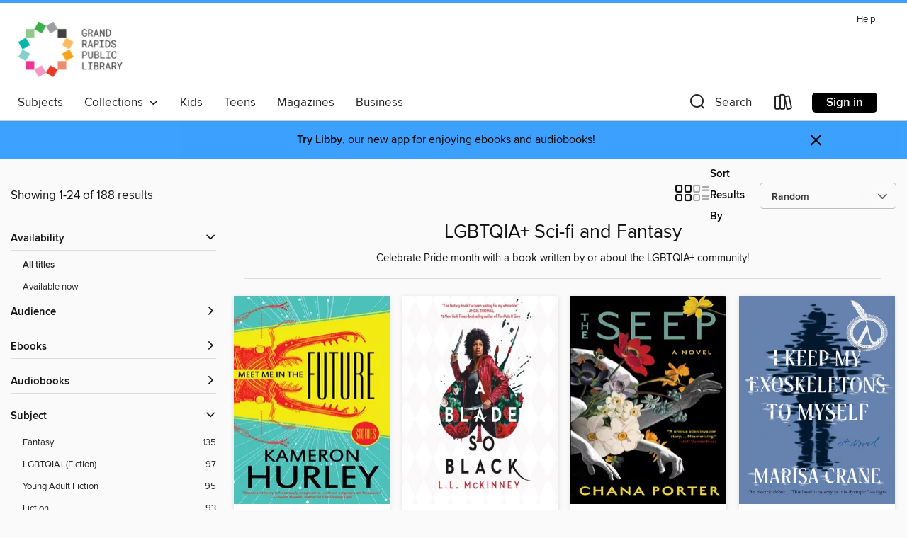

--- FILE ---
content_type: text/html; charset=utf-8
request_url: https://grpl.overdrive.com/collection/1217410
body_size: 54088
content:
<!DOCTYPE html>
<html lang="en" dir="ltr" class="no-js">
    <head>
        
    
        
            
        
    

    <meta name="twitter:title" property="og:title" content="Grand Rapids Public Library"/>
    <meta name="twitter:description" property="og:description" content="Celebrate Pride month with a book written by or about the LGBTQIA+ community!"/>
    <meta name="twitter:image" property="og:image" content="https://thunder.cdn.overdrive.com/logo-resized/2284?1705066466"/>
    <meta property="og:url" content="/collection/1217410"/>
    <meta name="twitter:card" content="summary" />
    <meta property="og:site_name" content="Grand Rapids Public Library" />
    <meta name="twitter:site" content="@OverDriveLibs" />
    <meta property="og:locale" content="en" />
    <meta name="description" content="Celebrate Pride month with a book written by or about the LGBTQIA+ community!" />

        <meta http-equiv="X-UA-Compatible" content="IE=edge,chrome=1">
<meta name="viewport" content="width=device-width, initial-scale=1.0 user-scalable=1">





    
        
        
            
        

        <title>LGBTQIA+ Sci-fi and Fantasy - Grand Rapids Public Library - OverDrive</title>
    


<link rel='shortcut icon' type='image/x-icon' href='https://lightning.od-cdn.com/static/img/favicon.bb86d660d3929b5c0c65389d6a8e8aba.ico' />


    
        <meta name="twitter:title" property="og:title" content="Grand Rapids Public Library"/>
        <meta name="twitter:description" property="og:description" content="Browse, borrow, and enjoy titles from the Grand Rapids Public Library digital collection."/>
        <meta name="twitter:image" property="og:image" content="https://thunder.cdn.overdrive.com/logo-resized/2284?1705066466"/>
        <meta property="og:url" content="/collection/1217410"/>
        <meta name="twitter:card" content="summary" />
        <meta property="og:site_name" content="Grand Rapids Public Library" />
        <meta name="twitter:site" content="@OverDriveLibs" />
        <meta property="og:locale" content="en" />
        
    
<!-- iOS smart app banner -->
    <meta name="apple-itunes-app" content="app-id=1076402606" />
    <!-- Google Play app banner -->
    <link rel="manifest" href="https://lightning.od-cdn.com/static/manifest.ed71e3d923d287cd1dce64ae0d3cc8b8.json">
    <meta name="google-play-app" content="app-id=com.overdrive.mobile.android.libby" />
    <!-- Windows Store app banner -->
    <meta name="msApplication-ID" content="2FA138F6.LibbybyOverDrive" />
    <meta name="msApplication-PackageFamilyName" content="2FA138F6.LibbybyOverDrive_daecb9042jmvt" />


        <link rel="stylesheet" type="text/css" href="https://lightning.od-cdn.com/static/vendor.bundle.min.5eabf64aeb625aca9acda7ccc8bb0256.css" onerror="cdnError(this)" />
        <link rel="stylesheet" type="text/css" href="https://lightning.od-cdn.com/static/app.bundle.min.ffcf55beaa1e85f266f8363b9bcd4eba.css" onerror="cdnError(this)" />
        <link rel='shortcut icon' type='image/x-icon' href='https://lightning.od-cdn.com/static/img/favicon.bb86d660d3929b5c0c65389d6a8e8aba.ico' />

        
    <link rel="stylesheet" type="text/css" href="https://lightning.od-cdn.com/static/faceted-media.min.4cf2f9699e20c37ba2839a67bcf88d4d.css" />


        

<link rel="stylesheet" type="text/css" href="/assets/v3/css/45b2cd3100fbdebbdb6e3d5fa7e06ec7/colors.css?primary=%2306357a&primaryR=6&primaryG=53&primaryB=122&primaryFontColor=%23fff&secondary=%233ca1ff&secondaryR=60&secondaryG=161&secondaryB=255&secondaryFontColor=%23000&bannerIsSecondaryColor=false&defaultColor=%23222">

        <script>
    window.OverDrive = window.OverDrive || {};
    window.OverDrive.colors = {};
    window.OverDrive.colors.primary = "#06357a";
    window.OverDrive.colors.secondary = "#3ca1ff";
    window.OverDrive.tenant = 559;
    window.OverDrive.libraryName = "Grand Rapids Public Library";
    window.OverDrive.advantageKey = "";
    window.OverDrive.libraryKey = "grpl";
    window.OverDrive.accountIds = [-1];
    window.OverDrive.parentAccountKey = "grpl";
    window.OverDrive.allFeatures = "";
    window.OverDrive.libraryConfigurations = {"autocomplete":{"enabled":true},"content-holds":{"enabled":true},"getACard":{"enabled":false},"backToMainCollectionLink":{"enabled":true},"promoteLibby":{"enabled":true},"switchToLibby":{"enabled":true},"disableOdAppAccess":{"enabled":true},"bannerIsSecondaryColor":{"enabled":false},"lexileScores":{"enabled":true},"atosLevels":{"enabled":true},"gradeLevels":{"enabled":true},"interestLevels":{"enabled":true},"readingHistory":{"enabled":true},"reciprocalLending":{"enabled":true},"OzoneAuthentication":{"enabled":true},"Notifications":{"enabled":true},"kindleFooter":{"enabled":true},"kindleNav":{"enabled":true},"kindleLoanFormatLimit":{"enabled":true},"kindleSearchOffer":{"enabled":true},"kindleLoanOffer":{"enabled":true},"sampleOnlyMode":{},"luckyDayMenuLink":{"enabled":true},"disableWishlist":{"enabled":false},"simplifiedNavigationBar":{"enabled":false},"geo-idc":{"enabled":false},"libby-footer-promo":{"enabled":false}};
    window.OverDrive.mediaItems = {"716187":{"reserveId":"e107c95e-82f9-403d-a9f7-1b3ba7a7b093","subjects":[{"id":"24","name":"Fantasy"},{"id":"26","name":"Fiction"},{"id":"100","name":"Thriller"}],"bisacCodes":["FIC002000","FIC009000","FIC009020"],"bisac":[{"code":"FIC002000","description":"Fiction / Action & Adventure"},{"code":"FIC009000","description":"Fiction / Fantasy / General"},{"code":"FIC009020","description":"Fiction / Fantasy / Epic"}],"levels":[],"creators":[{"id":21650,"name":"Martha Wells","role":"Author","sortName":"Wells, Martha"}],"languages":[{"id":"en","name":"English"}],"imprint":{"id":"217895","name":"Pyr"},"isBundledChild":false,"ratings":{"maturityLevel":{"id":"generalcontent","name":"General content"},"naughtyScore":{"id":"GeneralContent","name":"General content"}},"constraints":{"isDisneyEulaRequired":false},"reviewCounts":{"premium":2,"publisherSupplier":0},"isAvailable":true,"isPreReleaseTitle":false,"estimatedReleaseDate":"2011-03-01T05:00:00Z","sample":{"href":"https://samples.overdrive.com/?crid=E107C95E-82F9-403D-A9F7-1B3BA7A7B093&.epub-sample.overdrive.com"},"publisher":{"id":"131338","name":"Night Shade Books"},"series":"The Books of the Raksura","description":"Moon has spent his life hiding what he is &#8212; a shape-shifter able to transform himself into a winged creature of flight. An orphan with only vague memories of his own kind, Moon tries to fit in among the tribes of his river valley, with...","availableCopies":1,"ownedCopies":1,"luckyDayAvailableCopies":0,"luckyDayOwnedCopies":0,"holdsCount":0,"holdsRatio":0,"estimatedWaitDays":14,"isFastlane":false,"availabilityType":"normal","isRecommendableToLibrary":true,"isOwned":true,"isHoldable":true,"isAdvantageFiltered":false,"visitorEligible":false,"juvenileEligible":false,"youngAdultEligible":false,"contentAccessLevels":0,"classifications":{},"type":{"id":"ebook","name":"eBook"},"covers":{"cover150Wide":{"href":"https://img1.od-cdn.com/ImageType-150/0439-1/{E107C95E-82F9-403D-A9F7-1B3BA7A7B093}IMG150.JPG","height":200,"width":150,"primaryColor":{"hex":"#75772E","rgb":{"red":117,"green":119,"blue":46}},"isPlaceholderImage":false},"cover300Wide":{"href":"https://img1.od-cdn.com/ImageType-400/0439-1/{E107C95E-82F9-403D-A9F7-1B3BA7A7B093}IMG400.JPG","height":400,"width":300,"primaryColor":{"hex":"#5A8130","rgb":{"red":90,"green":129,"blue":48}},"isPlaceholderImage":false},"cover510Wide":{"href":"https://img2.od-cdn.com/ImageType-100/0439-1/{E107C95E-82F9-403D-A9F7-1B3BA7A7B093}IMG100.JPG","height":680,"width":510,"primaryColor":{"hex":"#51843F","rgb":{"red":81,"green":132,"blue":63}},"isPlaceholderImage":false}},"id":"716187","firstCreatorName":"Martha Wells","firstCreatorId":21650,"firstCreatorSortName":"Wells, Martha","title":"The Cloud Roads","sortTitle":"Cloud Roads","starRating":4.1,"starRatingCount":404,"publishDate":"2011-03-01T00:00:00Z","publishDateText":"03/01/2011","formats":[{"identifiers":[{"type":"ASIN","value":"B07H492V8M"}],"rights":[],"onSaleDateUtc":"2011-03-01T05:00:00+00:00","hasAudioSynchronizedText":false,"isBundleParent":false,"bundledContent":[],"fulfillmentType":"kindle","id":"ebook-kindle","name":"Kindle Book"},{"identifiers":[{"type":"ISBN","value":"9781597803038"}],"rights":[],"onSaleDateUtc":"2011-03-01T05:00:00+00:00","hasAudioSynchronizedText":false,"isBundleParent":false,"isbn":"9781597803038","bundledContent":[],"sample":{"href":"https://samples.overdrive.com/?crid=E107C95E-82F9-403D-A9F7-1B3BA7A7B093&.epub-sample.overdrive.com"},"fulfillmentType":"bifocal","id":"ebook-overdrive","name":"OverDrive Read"},{"identifiers":[{"type":"ISBN","value":"9781597803038"}],"rights":[],"fileSize":428314,"onSaleDateUtc":"2011-03-01T05:00:00+00:00","hasAudioSynchronizedText":false,"isBundleParent":false,"isbn":"9781597803038","bundledContent":[],"sample":{"href":"https://excerpts.cdn.overdrive.com/FormatType-410/1486-1/E10/7C9/5E/CloudRoadsCloudRoadsSeriesBook019781597803038.epub"},"fulfillmentType":"epub","accessibilityStatements":{"waysOfReading":["NoInfoForModifiableDisplay","SomeNonVisualReadingSupport"],"conformance":["NoInfoForStandards"],"navigation":[],"richContent":[],"hazards":[],"legalConsiderations":[],"additionalInformation":[]},"id":"ebook-epub-adobe","name":"EPUB eBook"},{"identifiers":[{"type":"KoboBookID","value":"585fc4f1-e54d-322d-9299-f70588888dae"}],"rights":[],"onSaleDateUtc":"2011-03-01T05:00:00+00:00","hasAudioSynchronizedText":false,"isBundleParent":false,"bundledContent":[],"fulfillmentType":"kobo","id":"ebook-kobo","name":"Kobo eBook"}],"publisherAccount":{"id":"646","name":"Simon & Schuster, Inc."},"detailedSeries":{"seriesId":707715,"seriesName":"The Books of the Raksura","readingOrder":"1","rank":1}},"1579024":{"reserveId":"050dbd8f-a5c7-461a-a157-52a9a17208a2","subjects":[{"id":"98","name":"Science Fiction & Fantasy"},{"id":"127","name":"Young Adult Fiction"},{"id":"129","name":"Young Adult Literature"}],"bisacCodes":["YAF015000","YAF018020","YAF031000"],"bisac":[{"code":"YAF015000","description":"Young Adult Fiction / Dystopian "},{"code":"YAF018020","description":"Young Adult Fiction / Family / Alternative Family "},{"code":"YAF031000","description":"YOUNG ADULT FICTION / LGBTQ+ / General"}],"levels":[{"value":"4.9","id":"atos","name":"ATOS"},{"value":"6-12(MG+)","id":"interest-level","name":"Interest Level"},{"low":"300","high":"300","value":"3","id":"reading-level","name":"Reading Level"}],"creators":[{"id":646112,"name":"Sherwood Smith","role":"Author","sortName":"Smith, Sherwood"},{"id":736893,"name":"Rachel Manija Brown","role":"Author","sortName":"Brown, Rachel Manija"}],"languages":[{"id":"en","name":"English"}],"imprint":{"id":"65144","name":"Viking Books for Young Readers"},"isBundledChild":false,"ratings":{"maturityLevel":{"id":"youngadult","name":"Young adult"},"naughtyScore":{"id":"YoungAdult","name":"Young adult"}},"constraints":{"isDisneyEulaRequired":false},"reviewCounts":{"premium":3,"publisherSupplier":0},"awards":[{"id":105,"description":"Best Fiction for Young Adults","source":"Young Adult Library Services Association"}],"isAvailable":true,"isPreReleaseTitle":false,"estimatedReleaseDate":"2014-11-13T05:00:00Z","sample":{"href":"https://samples.overdrive.com/stranger-050dbd?.epub-sample.overdrive.com"},"publisher":{"id":"97290","name":"Penguin Young Readers Group"},"description":"<p>Many generations ago, a mysterious cataclysm struck the world. Governments collapsed and people scattered, to rebuild where they could. A mutation, \"the Change,\" arose, granting some people unique powers. Though the area once called Los...","availableCopies":1,"ownedCopies":1,"luckyDayAvailableCopies":0,"luckyDayOwnedCopies":0,"holdsCount":0,"holdsRatio":0,"estimatedWaitDays":14,"isFastlane":false,"availabilityType":"normal","isRecommendableToLibrary":true,"isOwned":true,"isHoldable":true,"isAdvantageFiltered":false,"visitorEligible":false,"juvenileEligible":false,"youngAdultEligible":false,"contentAccessLevels":0,"classifications":{},"type":{"id":"ebook","name":"eBook"},"covers":{"cover150Wide":{"href":"https://img1.od-cdn.com/ImageType-150/1523-1/050/DBD/8F/{050DBD8F-A5C7-461A-A157-52A9A17208A2}Img150.jpg","height":200,"width":150,"primaryColor":{"hex":"#EB662B","rgb":{"red":235,"green":102,"blue":43}},"isPlaceholderImage":false},"cover300Wide":{"href":"https://img3.od-cdn.com/ImageType-400/1523-1/050/DBD/8F/{050DBD8F-A5C7-461A-A157-52A9A17208A2}Img400.jpg","height":400,"width":300,"primaryColor":{"hex":"#E56120","rgb":{"red":229,"green":97,"blue":32}},"isPlaceholderImage":false},"cover510Wide":{"href":"https://img3.od-cdn.com/ImageType-100/1523-1/{050DBD8F-A5C7-461A-A157-52A9A17208A2}Img100.jpg","height":680,"width":510,"primaryColor":{"hex":"#EA5E21","rgb":{"red":234,"green":94,"blue":33}},"isPlaceholderImage":false}},"id":"1579024","firstCreatorName":"Sherwood Smith","firstCreatorId":646112,"firstCreatorSortName":"Smith, Sherwood","title":"Stranger","sortTitle":"Stranger","starRating":3.8,"starRatingCount":75,"publishDate":"2014-11-13T00:00:00Z","publishDateText":"11/13/2014","formats":[{"identifiers":[{"type":"ISBN","value":"9781101615393"}],"rights":[],"onSaleDateUtc":"2014-11-13T05:00:00+00:00","hasAudioSynchronizedText":false,"isBundleParent":false,"isbn":"9781101615393","bundledContent":[],"sample":{"href":"https://samples.overdrive.com/stranger-050dbd?.epub-sample.overdrive.com"},"fulfillmentType":"bifocal","id":"ebook-overdrive","name":"OverDrive Read"},{"identifiers":[{"type":"ISBN","value":"9781101615393"}],"rights":[],"fileSize":1247124,"onSaleDateUtc":"2014-11-13T05:00:00+00:00","hasAudioSynchronizedText":false,"isBundleParent":false,"isbn":"9781101615393","bundledContent":[],"fulfillmentType":"epub","id":"ebook-epub-adobe","name":"EPUB eBook"}],"publisherAccount":{"id":"3738","name":"Penguin Group (USA), Inc."}},"2069477":{"reserveId":"97e70db7-4e89-439f-8ecd-e6b565a6389d","subjects":[{"id":"24","name":"Fantasy"},{"id":"77","name":"Romance"},{"id":"127","name":"Young Adult Fiction"},{"id":"1224","name":"LGBTQIA+ (Fiction)"}],"bisacCodes":["YAF019000","YAF031000","YAF052000"],"bisac":[{"code":"YAF019000","description":"Young Adult Fiction / Fantasy / General "},{"code":"YAF031000","description":"YOUNG ADULT FICTION / LGBTQ+ / General"},{"code":"YAF052000","description":"Young Adult Fiction / Romance / General "}],"levels":[{"value":"5.5","id":"atos","name":"ATOS"},{"value":"850","id":"lexile","name":"Lexile Score"},{"value":"9-12(UG)","id":"interest-level","name":"Interest Level"},{"low":"400","high":"500","value":"4-5","id":"reading-level","name":"Reading Level"}],"creators":[{"id":901212,"name":"Adam Silvera","role":"Author","sortName":"Silvera, Adam"},{"id":1223483,"name":"Angie Thomas","role":"Author of introduction, etc.","sortName":"Thomas, Angie"}],"languages":[{"id":"en","name":"English"}],"imprint":{"id":"6301","name":"Soho Teen"},"isBundledChild":false,"ratings":{"maturityLevel":{"id":"youngadult","name":"Young adult"},"naughtyScore":{"id":"YoungAdult","name":"Young adult"}},"constraints":{"isDisneyEulaRequired":false},"reviewCounts":{"premium":5,"publisherSupplier":1},"awards":[{"id":79,"description":"Children's Choices Selection","source":"International Reading Association & The Children's Book Council"},{"id":105,"description":"Best Fiction for Young Adults","source":"Young Adult Library Services Association"}],"isAvailable":true,"isPreReleaseTitle":false,"estimatedReleaseDate":"2015-06-02T04:00:00Z","sample":{"href":"https://samples.overdrive.com/more-happy-than?.epub-sample.overdrive.com"},"publisher":{"id":"4259","name":"Soho Press"},"description":"<b>In his twisty, gritty, profoundly moving <i>New York Times</i> bestselling-debut&mdash;also called &ldquo;mandatory reading&rdquo; and selected as an Editors' Choice by the <i>New York Times</i>&mdash;Adam Silvera brings to life a charged,...","availableCopies":1,"ownedCopies":1,"luckyDayAvailableCopies":0,"luckyDayOwnedCopies":0,"holdsCount":0,"holdsRatio":0,"estimatedWaitDays":14,"isFastlane":false,"availabilityType":"normal","isRecommendableToLibrary":true,"isOwned":true,"isHoldable":true,"isAdvantageFiltered":false,"visitorEligible":false,"juvenileEligible":false,"youngAdultEligible":false,"contentAccessLevels":0,"classifications":{},"type":{"id":"ebook","name":"eBook"},"covers":{"cover150Wide":{"href":"https://img3.od-cdn.com/ImageType-150/0111-1/{97E70DB7-4E89-439F-8ECD-E6B565A6389D}IMG150.JPG","height":200,"width":150,"primaryColor":{"hex":"#EFBF15","rgb":{"red":239,"green":191,"blue":21}},"isPlaceholderImage":false},"cover300Wide":{"href":"https://img2.od-cdn.com/ImageType-400/0111-1/{97E70DB7-4E89-439F-8ECD-E6B565A6389D}IMG400.JPG","height":400,"width":300,"primaryColor":{"hex":"#F3C412","rgb":{"red":243,"green":196,"blue":18}},"isPlaceholderImage":false},"cover510Wide":{"href":"https://img3.od-cdn.com/ImageType-100/0111-1/{97E70DB7-4E89-439F-8ECD-E6B565A6389D}IMG100.JPG","height":680,"width":510,"primaryColor":{"hex":"#F7C00D","rgb":{"red":247,"green":192,"blue":13}},"isPlaceholderImage":false}},"id":"2069477","firstCreatorName":"Adam Silvera","firstCreatorId":901212,"firstCreatorSortName":"Silvera, Adam","title":"More Happy Than Not","sortTitle":"More Happy Than Not","starRating":4.1,"starRatingCount":706,"edition":"Deluxe","publishDate":"2015-06-02T00:00:00Z","publishDateText":"06/02/2015","formats":[{"identifiers":[{"type":"PublisherCatalogNumber","value":"243553"},{"type":"ASIN","value":"B00NRPNMG4"}],"rights":[],"onSaleDateUtc":"2015-06-02T04:00:00+00:00","hasAudioSynchronizedText":false,"isBundleParent":false,"bundledContent":[],"fulfillmentType":"kindle","id":"ebook-kindle","name":"Kindle Book"},{"identifiers":[{"type":"ISBN","value":"9781616955618"},{"type":"PublisherCatalogNumber","value":"243553"}],"rights":[],"fileSize":1170553,"onSaleDateUtc":"2015-06-02T04:00:00+00:00","hasAudioSynchronizedText":false,"isBundleParent":false,"isbn":"9781616955618","bundledContent":[],"sample":{"href":"https://samples.overdrive.com/more-happy-than?.epub-sample.overdrive.com"},"fulfillmentType":"bifocal","id":"ebook-overdrive","name":"OverDrive Read"},{"identifiers":[{"type":"ISBN","value":"9781616955618"},{"type":"PublisherCatalogNumber","value":"243553"}],"rights":[],"fileSize":955743,"onSaleDateUtc":"2015-06-02T04:00:00+00:00","hasAudioSynchronizedText":false,"isBundleParent":false,"isbn":"9781616955618","bundledContent":[],"fulfillmentType":"epub","accessibilityStatements":{"waysOfReading":["NoInfoForModifiableDisplay","SomeNonVisualReadingSupport"],"conformance":["NoInfoForStandards"],"navigation":[],"richContent":[],"hazards":["HazardsUnknown"],"legalConsiderations":[],"additionalInformation":[]},"id":"ebook-epub-adobe","name":"EPUB eBook"},{"identifiers":[{"type":"PublisherCatalogNumber","value":"243553"},{"type":"KoboBookID","value":"ba427620-8d0f-34a2-993e-d32d1cd9d576"}],"rights":[],"onSaleDateUtc":"2015-06-02T04:00:00+00:00","hasAudioSynchronizedText":false,"isBundleParent":false,"bundledContent":[],"fulfillmentType":"kobo","id":"ebook-kobo","name":"Kobo eBook"}],"publisherAccount":{"id":"221","name":"Random House, Inc."}},"2149753":{"reserveId":"eea827f4-96dc-4796-a402-a6eadf2cae34","subjects":[{"id":"24","name":"Fantasy"},{"id":"127","name":"Young Adult Fiction"},{"id":"129","name":"Young Adult Literature"},{"id":"1224","name":"LGBTQIA+ (Fiction)"}],"bisacCodes":["YAF018000","YAF031000","YAF045000"],"bisac":[{"code":"YAF018000","description":"Young Adult Fiction / Family / General"},{"code":"YAF031000","description":"YOUNG ADULT FICTION / LGBTQ+ / General"},{"code":"YAF045000","description":"Young Adult Fiction / Paranormal, Occult & Supernatural "}],"levels":[{"value":"980","id":"lexile","name":"Lexile Score"},{"low":"500","high":"700","value":"5-7","id":"reading-level","name":"Reading Level"}],"creators":[{"id":344958,"name":"Christopher Barzak","role":"Author","sortName":"Barzak, Christopher"}],"languages":[{"id":"en","name":"English"}],"imprint":{"id":"826","name":"Knopf Books for Young Readers"},"isBundledChild":false,"ratings":{"maturityLevel":{"id":"youngadult","name":"Young adult"},"naughtyScore":{"id":"YoungAdult","name":"Young adult"}},"constraints":{"isDisneyEulaRequired":false},"reviewCounts":{"premium":4,"publisherSupplier":5},"awards":[{"id":120,"description":"Stonewall Honor Book Award","source":"American Library Association"}],"isAvailable":true,"isPreReleaseTitle":false,"estimatedReleaseDate":"2015-09-08T04:00:00Z","sample":{"href":"https://samples.overdrive.com/?crid=eea827f4-96dc-4796-a402-a6eadf2cae34&.epub-sample.overdrive.com"},"publisher":{"id":"1038","name":"Random House Children's Books"},"description":"<b>The captivating Stonewall Honor-winning novel of love, family, and ghosts of the past<br></b>Aidan Lockwood lives in a sleepy farming town, day after unremarkable day. But when Jarrod, his former best friend, suddenly moves back home, Aidan...","availableCopies":1,"ownedCopies":1,"luckyDayAvailableCopies":0,"luckyDayOwnedCopies":0,"holdsCount":0,"holdsRatio":0,"estimatedWaitDays":14,"isFastlane":false,"availabilityType":"normal","isRecommendableToLibrary":true,"isOwned":true,"isHoldable":true,"isAdvantageFiltered":false,"visitorEligible":false,"juvenileEligible":false,"youngAdultEligible":false,"contentAccessLevels":0,"classifications":{},"type":{"id":"ebook","name":"eBook"},"covers":{"cover150Wide":{"href":"https://img3.od-cdn.com/ImageType-150/0111-1/EEA/827/F4/{EEA827F4-96DC-4796-A402-A6EADF2CAE34}Img150.jpg","height":200,"width":150,"primaryColor":{"hex":"#DD7D4A","rgb":{"red":221,"green":125,"blue":74}},"isPlaceholderImage":false},"cover300Wide":{"href":"https://img3.od-cdn.com/ImageType-400/0111-1/EEA/827/F4/{EEA827F4-96DC-4796-A402-A6EADF2CAE34}Img400.jpg","height":400,"width":300,"primaryColor":{"hex":"#DC7D4D","rgb":{"red":220,"green":125,"blue":77}},"isPlaceholderImage":false},"cover510Wide":{"href":"https://img1.od-cdn.com/ImageType-100/0111-1/{EEA827F4-96DC-4796-A402-A6EADF2CAE34}Img100.jpg","height":680,"width":510,"primaryColor":{"hex":"#DC7D4D","rgb":{"red":220,"green":125,"blue":77}},"isPlaceholderImage":false}},"id":"2149753","firstCreatorName":"Christopher Barzak","firstCreatorId":344958,"firstCreatorSortName":"Barzak, Christopher","title":"Wonders of the Invisible World","sortTitle":"Wonders of the Invisible World","starRating":3.9,"starRatingCount":70,"publishDate":"2015-09-08T00:00:00Z","publishDateText":"09/08/2015","formats":[{"identifiers":[{"type":"PublisherCatalogNumber","value":"240327"},{"type":"ASIN","value":"B00R04IPWO"}],"rights":[],"onSaleDateUtc":"2015-09-08T04:00:00+00:00","hasAudioSynchronizedText":false,"isBundleParent":false,"bundledContent":[],"fulfillmentType":"kindle","id":"ebook-kindle","name":"Kindle Book"},{"identifiers":[{"type":"ISBN","value":"9780385392815"},{"type":"PublisherCatalogNumber","value":"240327"}],"rights":[],"fileSize":4761235,"onSaleDateUtc":"2015-09-08T04:00:00+00:00","hasAudioSynchronizedText":false,"isBundleParent":false,"isbn":"9780385392815","bundledContent":[],"sample":{"href":"https://samples.overdrive.com/?crid=eea827f4-96dc-4796-a402-a6eadf2cae34&.epub-sample.overdrive.com"},"fulfillmentType":"bifocal","id":"ebook-overdrive","name":"OverDrive Read"},{"identifiers":[{"type":"ISBN","value":"9780385392815"},{"type":"PublisherCatalogNumber","value":"240327"}],"rights":[],"fileSize":5313334,"onSaleDateUtc":"2015-09-08T04:00:00+00:00","hasAudioSynchronizedText":false,"isBundleParent":false,"isbn":"9780385392815","bundledContent":[],"fulfillmentType":"epub","accessibilityStatements":{"waysOfReading":["ModifiableDisplay","SomeNonVisualReadingSupport"],"conformance":["NoInfoForStandards"],"navigation":["TableOfContents"],"richContent":[],"hazards":[],"legalConsiderations":[],"additionalInformation":["NonColorMeansOfConveyingInformation"],"summaryStatement":"Accessibility features highlighted in metadata are based on this ebook's content and format."},"id":"ebook-epub-adobe","name":"EPUB eBook"},{"identifiers":[{"type":"PublisherCatalogNumber","value":"240327"},{"type":"KoboBookID","value":"f6910536-164f-3728-a5cc-cc90b15aacc8"}],"rights":[],"onSaleDateUtc":"2015-09-08T04:00:00+00:00","hasAudioSynchronizedText":false,"isBundleParent":false,"bundledContent":[],"fulfillmentType":"kobo","id":"ebook-kobo","name":"Kobo eBook"}],"publisherAccount":{"id":"221","name":"Random House, Inc."}},"2552829":{"reserveId":"29827426-e596-4b29-b7b9-7123a1699acd","subjects":[{"id":"24","name":"Fantasy"},{"id":"26","name":"Fiction"},{"id":"49","name":"Literature"},{"id":"115","name":"Historical Fiction"}],"bisacCodes":["FIC009030","FIC009070","FIC019000"],"bisac":[{"code":"FIC009030","description":"Fiction / Fantasy / Historical"},{"code":"FIC009070","description":"Fiction / Fantasy / Dark Fantasy"},{"code":"FIC019000","description":"Fiction / Literary"}],"levels":[],"creators":[{"id":1029111,"name":"Indra Das","role":"Author","sortName":"Das, Indra"}],"languages":[{"id":"en","name":"English"}],"imprint":{"id":"158458","name":"Del Rey"},"isBundledChild":false,"ratings":{"maturityLevel":{"id":"generalcontent","name":"General content"},"naughtyScore":{"id":"GeneralContent","name":"General content"}},"constraints":{"isDisneyEulaRequired":false},"reviewCounts":{"premium":4,"publisherSupplier":2},"isAvailable":true,"isPreReleaseTitle":false,"estimatedReleaseDate":"2016-07-12T04:00:00Z","sample":{"href":"https://samples.overdrive.com/?crid=29827426-e596-4b29-b7b9-7123a1699acd&.epub-sample.overdrive.com"},"publisher":{"id":"319972","name":"Random House Worlds"},"subtitle":"A Novel","description":"<b>For readers of Margaret Atwood, China Mi&eacute;ville, and David Mitchell comes a striking debut novel by a storyteller of keen insight and captivating imagination.</b><br><b><b>LAMBDA LITERARY AWARD WINNER &bull; </b>NAMED ONE OF THE BEST...","availableCopies":1,"ownedCopies":1,"luckyDayAvailableCopies":0,"luckyDayOwnedCopies":0,"holdsCount":0,"holdsRatio":0,"estimatedWaitDays":14,"isFastlane":false,"availabilityType":"normal","isRecommendableToLibrary":true,"isOwned":true,"isHoldable":true,"isAdvantageFiltered":false,"visitorEligible":false,"juvenileEligible":false,"youngAdultEligible":false,"contentAccessLevels":0,"classifications":{},"type":{"id":"ebook","name":"eBook"},"covers":{"cover150Wide":{"href":"https://img1.od-cdn.com/ImageType-150/0111-1/298/274/26/{29827426-E596-4B29-B7B9-7123A1699ACD}Img150.jpg","height":200,"width":150,"primaryColor":{"hex":"#686752","rgb":{"red":104,"green":103,"blue":82}},"isPlaceholderImage":false},"cover300Wide":{"href":"https://img1.od-cdn.com/ImageType-400/0111-1/298/274/26/{29827426-E596-4B29-B7B9-7123A1699ACD}Img400.jpg","height":400,"width":300,"primaryColor":{"hex":"#444638","rgb":{"red":68,"green":70,"blue":56}},"isPlaceholderImage":false},"cover510Wide":{"href":"https://img3.od-cdn.com/ImageType-100/0111-1/{29827426-E596-4B29-B7B9-7123A1699ACD}Img100.jpg","height":680,"width":510,"primaryColor":{"hex":"#080B00","rgb":{"red":8,"green":11,"blue":0}},"isPlaceholderImage":false}},"id":"2552829","firstCreatorName":"Indra Das","firstCreatorId":1029111,"firstCreatorSortName":"Das, Indra","title":"The Devourers","sortTitle":"Devourers A Novel","starRating":3.5,"starRatingCount":104,"publishDate":"2016-07-12T00:00:00Z","publishDateText":"07/12/2016","formats":[{"identifiers":[{"type":"PublisherCatalogNumber","value":"534499"},{"type":"ASIN","value":"B016TG5RLK"}],"rights":[],"onSaleDateUtc":"2016-07-12T04:00:00+00:00","hasAudioSynchronizedText":false,"isBundleParent":false,"bundledContent":[],"fulfillmentType":"kindle","id":"ebook-kindle","name":"Kindle Book"},{"identifiers":[{"type":"ISBN","value":"9781101967522"},{"type":"PublisherCatalogNumber","value":"534499"}],"rights":[],"fileSize":4202741,"onSaleDateUtc":"2016-07-12T04:00:00+00:00","hasAudioSynchronizedText":false,"isBundleParent":false,"isbn":"9781101967522","bundledContent":[],"sample":{"href":"https://samples.overdrive.com/?crid=29827426-e596-4b29-b7b9-7123a1699acd&.epub-sample.overdrive.com"},"fulfillmentType":"bifocal","id":"ebook-overdrive","name":"OverDrive Read"},{"identifiers":[{"type":"ISBN","value":"9781101967522"},{"type":"PublisherCatalogNumber","value":"534499"}],"rights":[],"fileSize":10578742,"onSaleDateUtc":"2016-07-12T04:00:00+00:00","hasAudioSynchronizedText":false,"isBundleParent":false,"isbn":"9781101967522","bundledContent":[],"fulfillmentType":"epub","accessibilityStatements":{"waysOfReading":["ModifiableDisplay","SomeNonVisualReadingSupport"],"conformance":["NoInfoForStandards"],"navigation":["TableOfContents"],"richContent":[],"hazards":[],"legalConsiderations":[],"additionalInformation":["HighContrastText","NonColorMeansOfConveyingInformation"],"summaryStatement":"Accessibility features highlighted in metadata are based on this ebook's content and format."},"id":"ebook-epub-adobe","name":"EPUB eBook"},{"identifiers":[{"type":"PublisherCatalogNumber","value":"534499"},{"type":"KoboBookID","value":"5d22b125-593d-328d-8b99-4bfef33122a1"}],"rights":[],"onSaleDateUtc":"2016-07-12T04:00:00+00:00","hasAudioSynchronizedText":false,"isBundleParent":false,"bundledContent":[],"fulfillmentType":"kobo","id":"ebook-kobo","name":"Kobo eBook"}],"publisherAccount":{"id":"221","name":"Random House, Inc."}},"2860531":{"reserveId":"c1fed43f-6313-4979-be4b-f80dbffd8997","subjects":[{"id":"24","name":"Fantasy"},{"id":"105","name":"Folklore"},{"id":"127","name":"Young Adult Fiction"},{"id":"129","name":"Young Adult Literature"}],"bisacCodes":["YAF017000","YAF019050","YAF046140"],"bisac":[{"code":"YAF017000","description":"Young Adult Fiction / Fairy Tales & Folklore / General "},{"code":"YAF019050","description":"Young Adult Fiction / Fantasy / Wizards & Witches "},{"code":"YAF046140","description":"YOUNG ADULT FICTION / Hispanic & Latino"}],"levels":[{"value":"4.4","id":"atos","name":"ATOS"},{"value":"630","id":"lexile","name":"Lexile Score"},{"value":"9-12(UG)","id":"interest-level","name":"Interest Level"},{"low":"200","high":"300","value":"2-3","id":"reading-level","name":"Reading Level"}],"creators":[{"id":955121,"name":"Zoraida Córdova","role":"Author","sortName":"Córdova, Zoraida"}],"languages":[{"id":"en","name":"English"}],"imprint":{"id":"51192","name":"Sourcebooks Fire"},"isBundledChild":false,"ratings":{"maturityLevel":{"id":"youngadult","name":"Young adult"},"naughtyScore":{"id":"YoungAdult","name":"Young adult"}},"constraints":{"isDisneyEulaRequired":false},"reviewCounts":{"premium":6,"publisherSupplier":14},"isAvailable":true,"isPreReleaseTitle":false,"estimatedReleaseDate":"2016-09-06T04:00:00Z","sample":{"href":"https://samples.overdrive.com/?crid=c1fed43f-6313-4979-be4b-f80dbffd8997&.epub-sample.overdrive.com"},"publisher":{"id":"83054","name":"Sourcebooks"},"series":"Brooklyn Brujas","description":"<p><strong>The first book in the Latinx-infused Queer fantasy series from Zoraida Córdova, highly acclaimed author of The Inheritance of Orquídea Divina</strong>, <strong>that follows three sisters—and teen witches—as they develop their powers...","availableCopies":1,"ownedCopies":1,"luckyDayAvailableCopies":0,"luckyDayOwnedCopies":0,"holdsCount":0,"holdsRatio":0,"estimatedWaitDays":14,"isFastlane":false,"availabilityType":"normal","isRecommendableToLibrary":true,"isOwned":true,"isHoldable":true,"isAdvantageFiltered":false,"visitorEligible":false,"juvenileEligible":false,"youngAdultEligible":false,"contentAccessLevels":0,"classifications":{},"type":{"id":"ebook","name":"eBook"},"covers":{"cover150Wide":{"href":"https://img2.od-cdn.com/ImageType-150/0174-1/C1F/ED4/3F/{C1FED43F-6313-4979-BE4B-F80DBFFD8997}Img150.jpg","height":200,"width":150,"primaryColor":{"hex":"#DCAC48","rgb":{"red":220,"green":172,"blue":72}},"isPlaceholderImage":false},"cover300Wide":{"href":"https://img2.od-cdn.com/ImageType-400/0174-1/C1F/ED4/3F/{C1FED43F-6313-4979-BE4B-F80DBFFD8997}Img400.jpg","height":400,"width":300,"primaryColor":{"hex":"#D9A446","rgb":{"red":217,"green":164,"blue":70}},"isPlaceholderImage":false},"cover510Wide":{"href":"https://img1.od-cdn.com/ImageType-100/0174-1/{C1FED43F-6313-4979-BE4B-F80DBFFD8997}Img100.jpg","height":680,"width":510,"primaryColor":{"hex":"#D7A546","rgb":{"red":215,"green":165,"blue":70}},"isPlaceholderImage":false}},"id":"2860531","firstCreatorName":"Zoraida Córdova","firstCreatorId":955121,"firstCreatorSortName":"Córdova, Zoraida","title":"Labyrinth Lost","sortTitle":"Labyrinth Lost","starRating":3.9,"starRatingCount":440,"publishDate":"2016-09-06T00:00:00Z","publishDateText":"09/06/2016","formats":[{"identifiers":[{"type":"ISBN","value":"9781492620952"}],"rights":[],"fileSize":1554258,"onSaleDateUtc":"2016-09-06T04:00:00+00:00","hasAudioSynchronizedText":false,"isBundleParent":false,"isbn":"9781492620952","bundledContent":[],"sample":{"href":"https://samples.overdrive.com/?crid=c1fed43f-6313-4979-be4b-f80dbffd8997&.epub-sample.overdrive.com"},"fulfillmentType":"bifocal","id":"ebook-overdrive","name":"OverDrive Read"},{"identifiers":[{"type":"ISBN","value":"9781492620952"}],"rights":[],"fileSize":2783534,"onSaleDateUtc":"2016-09-06T04:00:00+00:00","hasAudioSynchronizedText":false,"isBundleParent":false,"isbn":"9781492620952","bundledContent":[],"fulfillmentType":"epub","accessibilityStatements":{"waysOfReading":["ModifiableDisplay","SomeNonVisualReadingSupport","AlternativeText"],"conformance":["MinimumStandards"],"navigation":["TableOfContents"],"richContent":[],"hazards":[],"legalConsiderations":[],"additionalInformation":["PageBreaks","HighContrastText"],"epubVersion":"1.0","wcagVersion":"2.0","wcagLevel":"A"},"id":"ebook-epub-adobe","name":"EPUB eBook"}],"publisherAccount":{"id":"261","name":"Sourcebooks"},"detailedSeries":{"seriesId":558924,"seriesName":"Brooklyn Brujas","readingOrder":"1","rank":1}},"3198882":{"reserveId":"f4539616-51ba-481a-a0b0-b35a50c983bd","subjects":[{"id":"24","name":"Fantasy"},{"id":"26","name":"Fiction"},{"id":"58","name":"Mythology"},{"id":"80","name":"Science Fiction"}],"bisacCodes":["FIC009010","FIC010000","FIC028010"],"bisac":[{"code":"FIC009010","description":"Fiction / Fantasy / Contemporary"},{"code":"FIC010000","description":"Fiction / Fairy Tales, Folk Tales, Legends & Mythology"},{"code":"FIC028010","description":"Fiction / Science Fiction / Action & Adventure"}],"levels":[],"creators":[{"id":352199,"name":"Mira Grant","role":"Author","sortName":"Grant, Mira"}],"languages":[{"id":"en","name":"English"}],"isBundledChild":false,"ratings":{"maturityLevel":{"id":"generalcontent","name":"General content"},"naughtyScore":{"id":"GeneralContent","name":"General content"}},"constraints":{"isDisneyEulaRequired":false},"reviewCounts":{"premium":6,"publisherSupplier":12},"isAvailable":true,"isPreReleaseTitle":false,"estimatedReleaseDate":"2017-11-14T05:00:00Z","sample":{"href":"https://samples.overdrive.com/?crid=f4539616-51ba-481a-a0b0-b35a50c983bd&.epub-sample.overdrive.com"},"publisher":{"id":"2113","name":"Orbit"},"series":"Rolling in the Deep","description":"<B><I>New York Times</I> bestselling author Mira Grant, author of the renowned Newsflesh series, returns with a novel that takes us to a new world of ancient mysteries and mythological dangers come to life. </B><br>The ocean is home to many...","availableCopies":1,"ownedCopies":1,"luckyDayAvailableCopies":0,"luckyDayOwnedCopies":0,"holdsCount":0,"holdsRatio":0,"estimatedWaitDays":14,"isFastlane":false,"availabilityType":"normal","isRecommendableToLibrary":true,"isOwned":true,"isHoldable":true,"isAdvantageFiltered":false,"visitorEligible":false,"juvenileEligible":false,"youngAdultEligible":false,"contentAccessLevels":0,"classifications":{},"type":{"id":"ebook","name":"eBook"},"covers":{"cover150Wide":{"href":"https://img3.od-cdn.com/ImageType-150/0017-1/F45/396/16/{F4539616-51BA-481A-A0B0-B35A50C983BD}Img150.jpg","height":200,"width":150,"primaryColor":{"hex":"#06050A","rgb":{"red":6,"green":5,"blue":10}},"isPlaceholderImage":false},"cover300Wide":{"href":"https://img3.od-cdn.com/ImageType-400/0017-1/F45/396/16/{F4539616-51BA-481A-A0B0-B35A50C983BD}Img400.jpg","height":400,"width":300,"primaryColor":{"hex":"#060606","rgb":{"red":6,"green":6,"blue":6}},"isPlaceholderImage":false},"cover510Wide":{"href":"https://img1.od-cdn.com/ImageType-100/0017-1/{F4539616-51BA-481A-A0B0-B35A50C983BD}Img100.jpg","height":680,"width":510,"primaryColor":{"hex":"#070709","rgb":{"red":7,"green":7,"blue":9}},"isPlaceholderImage":false}},"id":"3198882","firstCreatorName":"Mira Grant","firstCreatorId":352199,"firstCreatorSortName":"Grant, Mira","title":"Into the Drowning Deep","sortTitle":"Into the Drowning Deep","starRating":4,"starRatingCount":422,"publishDate":"2017-11-14T00:00:00Z","publishDateText":"11/14/2017","formats":[{"identifiers":[{"type":"ASIN","value":"B06Y5L7H71"}],"rights":[],"onSaleDateUtc":"2017-11-14T05:00:00+00:00","hasAudioSynchronizedText":false,"isBundleParent":false,"bundledContent":[],"fulfillmentType":"kindle","id":"ebook-kindle","name":"Kindle Book"},{"identifiers":[{"type":"ISBN","value":"9780316379380"}],"rights":[],"fileSize":1133327,"onSaleDateUtc":"2017-11-14T05:00:00+00:00","hasAudioSynchronizedText":false,"isBundleParent":false,"isbn":"9780316379380","bundledContent":[],"sample":{"href":"https://samples.overdrive.com/?crid=f4539616-51ba-481a-a0b0-b35a50c983bd&.epub-sample.overdrive.com"},"fulfillmentType":"bifocal","id":"ebook-overdrive","name":"OverDrive Read"},{"identifiers":[{"type":"ISBN","value":"9780316379380"}],"rights":[],"fileSize":1787080,"onSaleDateUtc":"2017-11-14T05:00:00+00:00","hasAudioSynchronizedText":false,"isBundleParent":false,"isbn":"9780316379380","bundledContent":[],"fulfillmentType":"epub","id":"ebook-epub-adobe","name":"EPUB eBook"},{"identifiers":[{"type":"KoboBookID","value":"646c6c5a-55c2-33da-8ad4-9a4f884cfbbb"}],"rights":[],"onSaleDateUtc":"2017-11-14T05:00:00+00:00","hasAudioSynchronizedText":false,"isBundleParent":false,"bundledContent":[],"fulfillmentType":"kobo","id":"ebook-kobo","name":"Kobo eBook"}],"publisherAccount":{"id":"17","name":"Hachette Digital, Inc."},"detailedSeries":{"seriesId":1011990,"seriesName":"Rolling in the Deep","readingOrder":"1","rank":1}},"3284449":{"reserveId":"dce2282a-15f5-4d06-9b37-310ba8d80491","subjects":[{"id":"24","name":"Fantasy"},{"id":"105","name":"Folklore"},{"id":"127","name":"Young Adult Fiction"},{"id":"129","name":"Young Adult Literature"}],"bisacCodes":["YAF017010","YAF019000","YAF022000"],"bisac":[{"code":"YAF017010","description":"Young Adult Fiction / Fairy Tales & Folklore / Adaptations "},{"code":"YAF019000","description":"Young Adult Fiction / Fantasy / General "},{"code":"YAF022000","description":"Young Adult Fiction / Girls & Women "}],"levels":[{"value":"920","id":"lexile","name":"Lexile Score"},{"low":"400","high":"500","value":"4-5","id":"reading-level","name":"Reading Level"}],"creators":[{"id":1256378,"name":"Melissa Bashardoust","role":"Author","sortName":"Bashardoust, Melissa"},{"id":352630,"name":"Jennifer Ikeda","role":"Narrator","sortName":"Ikeda, Jennifer"}],"languages":[{"id":"en","name":"English"}],"imprint":{"id":"102001","name":"Macmillan Young Listeners"},"isBundledChild":false,"ratings":{"maturityLevel":{"id":"youngadult","name":"Young adult"},"naughtyScore":{"id":"YoungAdult","name":"Young adult"}},"constraints":{"isDisneyEulaRequired":false},"reviewCounts":{"premium":2,"publisherSupplier":0},"isAvailable":true,"isPreReleaseTitle":false,"estimatedReleaseDate":"2017-09-05T04:00:00Z","sample":{"href":"https://samples.overdrive.com/?crid=dce2282a-15f5-4d06-9b37-310ba8d80491&.epub-sample.overdrive.com"},"publisher":{"id":"2166","name":"Macmillan Audio"},"description":"<p><b>\"Narrator Jennifer Ikeda's pacing adds drama and intrigue to this twist on the classic Snow White story...listeners will enjoy this fresh take on a traditional tale that is filled with magic and strong female characters who must become...","availableCopies":1,"ownedCopies":1,"luckyDayAvailableCopies":0,"luckyDayOwnedCopies":0,"holdsCount":0,"holdsRatio":0,"estimatedWaitDays":14,"isFastlane":false,"availabilityType":"normal","isRecommendableToLibrary":true,"isOwned":true,"isHoldable":true,"isAdvantageFiltered":false,"visitorEligible":false,"juvenileEligible":false,"youngAdultEligible":false,"contentAccessLevels":0,"classifications":{},"type":{"id":"audiobook","name":"Audiobook"},"covers":{"cover150Wide":{"href":"https://img1.od-cdn.com/ImageType-150/1493-1/DCE/228/2A/{DCE2282A-15F5-4D06-9B37-310BA8D80491}Img150.jpg","height":200,"width":150,"primaryColor":{"hex":"#030303","rgb":{"red":3,"green":3,"blue":3}},"isPlaceholderImage":false},"cover300Wide":{"href":"https://img2.od-cdn.com/ImageType-400/1493-1/DCE/228/2A/{DCE2282A-15F5-4D06-9B37-310BA8D80491}Img400.jpg","height":400,"width":300,"primaryColor":{"hex":"#030303","rgb":{"red":3,"green":3,"blue":3}},"isPlaceholderImage":false},"cover510Wide":{"href":"https://img3.od-cdn.com/ImageType-100/1493-1/{DCE2282A-15F5-4D06-9B37-310BA8D80491}Img100.jpg","height":680,"width":510,"primaryColor":{"hex":"#030303","rgb":{"red":3,"green":3,"blue":3}},"isPlaceholderImage":false}},"id":"3284449","firstCreatorName":"Melissa Bashardoust","firstCreatorId":1256378,"firstCreatorSortName":"Bashardoust, Melissa","title":"Girls Made of Snow and Glass","sortTitle":"Girls Made of Snow and Glass","starRating":3.9,"starRatingCount":361,"edition":"Unabridged","publishDate":"2017-09-05T00:00:00Z","publishDateText":"09/05/2017","formats":[{"identifiers":[{"type":"ISBN","value":"9781427289971"},{"type":"8","value":"macmillan_audio#9781427289971"}],"rights":[],"fileSize":372055140,"onSaleDateUtc":"2017-09-05T04:00:00+00:00","duration":"12:55:06","hasAudioSynchronizedText":false,"isBundleParent":false,"isbn":"9781427289971","bundledContent":[],"sample":{"href":"https://samples.overdrive.com/?crid=dce2282a-15f5-4d06-9b37-310ba8d80491&.epub-sample.overdrive.com"},"fulfillmentType":"bifocal","id":"audiobook-overdrive","name":"OverDrive Listen audiobook"},{"identifiers":[{"type":"ISBN","value":"9781427289971"},{"type":"8","value":"macmillan_audio#9781427289971"}],"rights":[],"fileSize":372097260,"onSaleDateUtc":"2017-09-05T04:00:00+00:00","partCount":12,"duration":"13:01:07","hasAudioSynchronizedText":false,"isBundleParent":false,"isbn":"9781427289971","bundledContent":[],"sample":{"href":"https://excerpts.cdn.overdrive.com/FormatType-425/1493-1/3284449-GirlsMadeOfSnowAndGlass.mp3"},"fulfillmentType":"odm","id":"audiobook-mp3","name":"MP3 audiobook"}],"publisherAccount":{"id":"3606","name":"Macmillan Audio"}},"3980739":{"reserveId":"ab94d14d-6b2f-4672-bcd5-548b8645c54d","subjects":[{"id":"24","name":"Fantasy"},{"id":"105","name":"Folklore"},{"id":"127","name":"Young Adult Fiction"},{"id":"129","name":"Young Adult Literature"}],"bisacCodes":["YAF017010","YAF019010","YAF046120"],"bisac":[{"code":"YAF017010","description":"Young Adult Fiction / Fairy Tales & Folklore / Adaptations "},{"code":"YAF019010","description":"Young Adult Fiction / Fantasy / Contemporary "},{"code":"YAF046120","description":"YOUNG ADULT FICTION / African American & Black"}],"levels":[{"value":"660","id":"lexile","name":"Lexile Score"},{"low":"300","high":"300","value":"3","id":"reading-level","name":"Reading Level"}],"creators":[{"id":1534820,"name":"L.L. McKinney","role":"Author","sortName":"McKinney, L.L."},{"id":1766638,"name":"Jeanette Illidge","role":"Narrator","sortName":"Illidge, Jeanette"}],"languages":[{"id":"en","name":"English"}],"imprint":{"id":"102001","name":"Macmillan Young Listeners"},"isBundledChild":false,"ratings":{"maturityLevel":{"id":"youngadult","name":"Young adult"},"naughtyScore":{"id":"YoungAdult","name":"Young adult"}},"constraints":{"isDisneyEulaRequired":false},"reviewCounts":{"premium":1,"publisherSupplier":0},"isAvailable":true,"isPreReleaseTitle":false,"estimatedReleaseDate":"2018-10-09T04:00:00Z","sample":{"href":"https://samples.overdrive.com/?crid=ab94d14d-6b2f-4672-bcd5-548b8645c54d&.epub-sample.overdrive.com"},"publisher":{"id":"2166","name":"Macmillan Audio"},"subtitle":"The Nightmare-Verse Series, Book 1","series":"Blade So Black","description":"<p><b>\"With memorable characters and page-turning thrills, <i>A Blade So Black</i> is the fantasy book I've been waiting for my whole life. Alice is Black Girl Magic personified.\" &#8212;Angie Thomas, #1 <i>New York Times</i>-bestselling author...","availableCopies":1,"ownedCopies":1,"luckyDayAvailableCopies":0,"luckyDayOwnedCopies":0,"holdsCount":0,"holdsRatio":0,"estimatedWaitDays":14,"isFastlane":false,"availabilityType":"normal","isRecommendableToLibrary":true,"isOwned":true,"isHoldable":true,"isAdvantageFiltered":false,"visitorEligible":false,"juvenileEligible":false,"youngAdultEligible":false,"contentAccessLevels":0,"classifications":{},"type":{"id":"audiobook","name":"Audiobook"},"covers":{"cover150Wide":{"href":"https://img3.od-cdn.com/ImageType-150/1493-1/AB9/4D1/4D/{AB94D14D-6B2F-4672-BCD5-548B8645C54D}Img150.jpg","height":200,"width":150,"primaryColor":{"hex":"#FFFFFF","rgb":{"red":255,"green":255,"blue":255}},"isPlaceholderImage":false},"cover300Wide":{"href":"https://img1.od-cdn.com/ImageType-400/1493-1/AB9/4D1/4D/{AB94D14D-6B2F-4672-BCD5-548B8645C54D}Img400.jpg","height":400,"width":300,"primaryColor":{"hex":"#FFFFFF","rgb":{"red":255,"green":255,"blue":255}},"isPlaceholderImage":false},"cover510Wide":{"href":"https://img2.od-cdn.com/ImageType-100/1493-1/{AB94D14D-6B2F-4672-BCD5-548B8645C54D}Img100.jpg","height":680,"width":510,"primaryColor":{"hex":"#FFFFFF","rgb":{"red":255,"green":255,"blue":255}},"isPlaceholderImage":false}},"id":"3980739","firstCreatorName":"L.L. McKinney","firstCreatorId":1534820,"firstCreatorSortName":"McKinney, L.L.","title":"A Blade So Black","sortTitle":"Blade So Black The NightmareVerse Series Book 01","starRating":3.8,"starRatingCount":211,"edition":"Unabridged","publishDate":"2018-10-09T00:00:00Z","publishDateText":"10/09/2018","formats":[{"identifiers":[{"type":"ISBN","value":"9781250207302"},{"type":"8","value":"macmillan_audio#9781250207302"}],"rights":[],"fileSize":325272759,"onSaleDateUtc":"2018-10-09T04:00:00+00:00","duration":"11:17:39","hasAudioSynchronizedText":false,"isBundleParent":false,"isbn":"9781250207302","bundledContent":[],"sample":{"href":"https://samples.overdrive.com/?crid=ab94d14d-6b2f-4672-bcd5-548b8645c54d&.epub-sample.overdrive.com"},"fulfillmentType":"bifocal","id":"audiobook-overdrive","name":"OverDrive Listen audiobook"},{"identifiers":[{"type":"ISBN","value":"9781250207302"},{"type":"8","value":"macmillan_audio#9781250207302"}],"rights":[],"fileSize":325310886,"onSaleDateUtc":"2018-10-09T04:00:00+00:00","partCount":11,"duration":"11:21:40","hasAudioSynchronizedText":false,"isBundleParent":false,"isbn":"9781250207302","bundledContent":[],"sample":{"href":"https://excerpts.cdn.overdrive.com/FormatType-425/1493-1/3980739-ABladeSoBlack.mp3"},"fulfillmentType":"odm","id":"audiobook-mp3","name":"MP3 audiobook"}],"publisherAccount":{"id":"3606","name":"Macmillan Audio"},"detailedSeries":{"seriesId":590260,"seriesName":"Blade So Black","readingOrder":"1","rank":3}},"3984160":{"reserveId":"14923331-e332-4495-bd8c-29284c40e1aa","subjects":[{"id":"24","name":"Fantasy"},{"id":"77","name":"Romance"},{"id":"127","name":"Young Adult Fiction"},{"id":"1224","name":"LGBTQIA+ (Fiction)"}],"bisacCodes":["YAF019000","YAF031000","YAF052000"],"bisac":[{"code":"YAF019000","description":"Young Adult Fiction / Fantasy / General "},{"code":"YAF031000","description":"YOUNG ADULT FICTION / LGBTQ+ / General"},{"code":"YAF052000","description":"Young Adult Fiction / Romance / General "}],"levels":[],"creators":[{"id":1168459,"name":"Sarah Glenn Marsh","role":"Author","sortName":"Marsh, Sarah Glenn"},{"id":393998,"name":"Alex McKenna","role":"Narrator","sortName":"McKenna, Alex"}],"languages":[{"id":"en","name":"English"}],"imprint":{"id":"9876","name":"Listening Library"},"isBundledChild":false,"ratings":{"maturityLevel":{"id":"youngadult","name":"Young adult"},"naughtyScore":{"id":"YoungAdult","name":"Young adult"}},"constraints":{"isDisneyEulaRequired":false},"reviewCounts":{"premium":0,"publisherSupplier":0},"isAvailable":true,"isPreReleaseTitle":false,"estimatedReleaseDate":"2019-01-22T05:00:00Z","sample":{"href":"https://samples.overdrive.com/?crid=14923331-e332-4495-bd8c-29284c40e1aa&.epub-sample.overdrive.com"},"publisher":{"id":"1686","name":"Books on Tape"},"series":"Reign of the Fallen","description":"<b>The Dead must stay buried.</b><br>Karthia is nothing like it used to be. The kingdom's borders are open for the first time in nearly three hundred years, and raising the dead has been outlawed. Odessa is determined to explore the world beyond...","availableCopies":1,"ownedCopies":1,"luckyDayAvailableCopies":0,"luckyDayOwnedCopies":0,"holdsCount":0,"holdsRatio":0,"estimatedWaitDays":14,"isFastlane":false,"availabilityType":"normal","isRecommendableToLibrary":true,"isOwned":true,"isHoldable":true,"isAdvantageFiltered":false,"visitorEligible":false,"juvenileEligible":false,"youngAdultEligible":false,"contentAccessLevels":0,"classifications":{},"type":{"id":"audiobook","name":"Audiobook"},"covers":{"cover150Wide":{"href":"https://img2.od-cdn.com/ImageType-150/1191-1/149/233/31/{14923331-E332-4495-BD8C-29284C40E1AA}Img150.jpg","height":200,"width":150,"primaryColor":{"hex":"#B2D4DD","rgb":{"red":178,"green":212,"blue":221}},"isPlaceholderImage":false},"cover300Wide":{"href":"https://img3.od-cdn.com/ImageType-400/1191-1/149/233/31/{14923331-E332-4495-BD8C-29284C40E1AA}Img400.jpg","height":400,"width":300,"primaryColor":{"hex":"#B4D5DA","rgb":{"red":180,"green":213,"blue":218}},"isPlaceholderImage":false},"cover510Wide":{"href":"https://img2.od-cdn.com/ImageType-100/1191-1/{14923331-E332-4495-BD8C-29284C40E1AA}Img100.jpg","height":680,"width":510,"primaryColor":{"hex":"#B0D3D9","rgb":{"red":176,"green":211,"blue":217}},"isPlaceholderImage":false}},"id":"3984160","firstCreatorName":"Sarah Glenn Marsh","firstCreatorId":1168459,"firstCreatorSortName":"Marsh, Sarah Glenn","title":"Song of the Dead","sortTitle":"Song of the Dead","starRating":3.6,"starRatingCount":27,"edition":"Unabridged","publishDate":"2019-01-22T00:00:00Z","publishDateText":"01/22/2019","formats":[{"identifiers":[{"type":"ISBN","value":"9781984838193"},{"type":"8","value":"penguinrandomhouse_audio#9781984838193"},{"type":"LibraryISBN","value":"9781984838216"}],"rights":[],"fileSize":418009543,"onSaleDateUtc":"2019-01-22T05:00:00+00:00","duration":"14:30:51","hasAudioSynchronizedText":false,"isBundleParent":false,"isbn":"9781984838216","bundledContent":[],"sample":{"href":"https://samples.overdrive.com/?crid=14923331-e332-4495-bd8c-29284c40e1aa&.epub-sample.overdrive.com"},"fulfillmentType":"bifocal","id":"audiobook-overdrive","name":"OverDrive Listen audiobook"},{"identifiers":[{"type":"ISBN","value":"9781984838193"},{"type":"8","value":"penguinrandomhouse_audio#9781984838193"},{"type":"LibraryISBN","value":"9781984838216"}],"rights":[],"fileSize":418068184,"onSaleDateUtc":"2019-01-22T05:00:00+00:00","partCount":12,"duration":"14:35:51","hasAudioSynchronizedText":false,"isBundleParent":false,"isbn":"9781984838216","bundledContent":[],"sample":{"href":"https://excerpts.cdn.overdrive.com/FormatType-425/1191-1/3984160-SongOfTheDead.mp3"},"fulfillmentType":"odm","id":"audiobook-mp3","name":"MP3 audiobook"}],"publisherAccount":{"id":"2792","name":"Books on Tape"},"detailedSeries":{"seriesId":556114,"seriesName":"Reign of the Fallen","readingOrder":"2","rank":2}},"4395174":{"reserveId":"c349a157-8454-450e-80aa-29caccec96f9","subjects":[{"id":"24","name":"Fantasy"},{"id":"26","name":"Fiction"},{"id":"49","name":"Literature"}],"bisacCodes":["FIC009020","FIC009100","FIC019000"],"bisac":[{"code":"FIC009020","description":"Fiction / Fantasy / Epic"},{"code":"FIC009100","description":"Fiction / Fantasy / Action & Adventure"},{"code":"FIC019000","description":"Fiction / Literary"}],"levels":[],"creators":[{"id":509768,"name":"Ann Leckie","role":"Author","sortName":"Leckie, Ann"},{"id":83159,"name":"Adjoa Andoh","role":"Narrator","sortName":"Andoh, Adjoa"}],"languages":[{"id":"en","name":"English"}],"imprint":{"id":"9114","name":"Orbit"},"isBundledChild":false,"ratings":{"maturityLevel":{"id":"generalcontent","name":"General content"},"naughtyScore":{"id":"GeneralContent","name":"General content"}},"constraints":{"isDisneyEulaRequired":false},"reviewCounts":{"premium":4,"publisherSupplier":0},"isAvailable":true,"isPreReleaseTitle":false,"estimatedReleaseDate":"2019-02-26T05:00:00Z","sample":{"href":"https://samples.overdrive.com/?crid=c349a157-8454-450e-80aa-29caccec96f9&.epub-sample.overdrive.com"},"publisher":{"id":"34375","name":"Hachette Audio"},"description":"<B>SHORTLISTED FOR THE 2020 WORLD FANTASY AWARD</B><B><br></B><B>Gods meddle in the fates of men, men play with the fates of gods, and a pretender must be cast down from the throne in this masterful first fantasy novel from Ann Leckie,...","availableCopies":1,"ownedCopies":1,"luckyDayAvailableCopies":0,"luckyDayOwnedCopies":0,"holdsCount":0,"holdsRatio":0,"estimatedWaitDays":14,"isFastlane":false,"availabilityType":"normal","isRecommendableToLibrary":true,"isOwned":true,"isHoldable":true,"isAdvantageFiltered":false,"visitorEligible":false,"juvenileEligible":false,"youngAdultEligible":false,"contentAccessLevels":0,"classifications":{},"type":{"id":"audiobook","name":"Audiobook"},"covers":{"cover150Wide":{"href":"https://img3.od-cdn.com/ImageType-150/4575-1/{C349A157-8454-450E-80AA-29CACCEC96F9}IMG150.JPG","height":200,"width":150,"primaryColor":{"hex":"#000000","rgb":{"red":0,"green":0,"blue":0}},"isPlaceholderImage":false},"cover300Wide":{"href":"https://img1.od-cdn.com/ImageType-400/4575-1/{C349A157-8454-450E-80AA-29CACCEC96F9}IMG400.JPG","height":400,"width":300,"primaryColor":{"hex":"#000000","rgb":{"red":0,"green":0,"blue":0}},"isPlaceholderImage":false},"cover510Wide":{"href":"https://img2.od-cdn.com/ImageType-100/4575-1/{C349A157-8454-450E-80AA-29CACCEC96F9}IMG100.JPG","height":680,"width":510,"primaryColor":{"hex":"#000000","rgb":{"red":0,"green":0,"blue":0}},"isPlaceholderImage":false}},"id":"4395174","firstCreatorName":"Ann Leckie","firstCreatorId":509768,"firstCreatorSortName":"Leckie, Ann","title":"The Raven Tower","sortTitle":"Raven Tower","starRating":3.5,"starRatingCount":316,"edition":"Unabridged","publishDate":"2019-02-26T00:00:00Z","publishDateText":"02/26/2019","formats":[{"identifiers":[{"type":"ISBN","value":"9781549115790"}],"rights":[],"fileSize":346703092,"onSaleDateUtc":"2019-02-26T05:00:00+00:00","duration":"12:02:15","hasAudioSynchronizedText":false,"isBundleParent":false,"isbn":"9781549115790","bundledContent":[],"sample":{"href":"https://samples.overdrive.com/?crid=c349a157-8454-450e-80aa-29caccec96f9&.epub-sample.overdrive.com"},"fulfillmentType":"bifocal","id":"audiobook-overdrive","name":"OverDrive Listen audiobook"},{"identifiers":[{"type":"ISBN","value":"9781549115790"}],"rights":[],"fileSize":346963241,"onSaleDateUtc":"2019-02-26T05:00:00+00:00","partCount":76,"duration":"12:01:36","hasAudioSynchronizedText":false,"isBundleParent":false,"isbn":"9781549115790","bundledContent":[],"sample":{"href":"https://excerpts.cdn.overdrive.com/FormatType-425/0887-1/4395174-TheRavenTower.mp3"},"fulfillmentType":"odm","id":"audiobook-mp3","name":"MP3 audiobook"}],"publisherAccount":{"id":"16380","name":"Hachette Audio"}},"4568704":{"reserveId":"338d887c-76aa-4c37-b6bc-8ad584f87bd3","subjects":[{"id":"26","name":"Fiction"},{"id":"80","name":"Science Fiction"},{"id":"82","name":"Short Stories"}],"bisacCodes":["FIC028010","FIC028040","FIC029000"],"bisac":[{"code":"FIC028010","description":"Fiction / Science Fiction / Action & Adventure"},{"code":"FIC028040","description":"Fiction / Science Fiction / Collections & Anthologies"},{"code":"FIC029000","description":"Fiction / Short Stories (single author)"}],"levels":[],"creators":[{"id":78367,"name":"Kameron Hurley","role":"Author","sortName":"Hurley, Kameron"}],"languages":[{"id":"en","name":"English"}],"isBundledChild":false,"ratings":{"maturityLevel":{"id":"generalcontent","name":"General content"},"naughtyScore":{"id":"GeneralContent","name":"General content"}},"constraints":{"isDisneyEulaRequired":false},"reviewCounts":{"premium":3,"publisherSupplier":9},"isAvailable":true,"isPreReleaseTitle":false,"estimatedReleaseDate":"2019-08-06T04:00:00Z","sample":{"href":"https://samples.overdrive.com/?crid=338d887c-76aa-4c37-b6bc-8ad584f87bd3&.epub-sample.overdrive.com"},"publisher":{"id":"139929","name":"Tachyon Publications"},"subtitle":"Stories","description":"<b>\"One of the best story collections of the past few years.\" &#8212;<i>Booklist</i>, starred review<BR>\"16 hard-edged pieces that gleam like gems in a mosaic.\" &#8212;<i>Publishers Weekly</i>, starred review<BR>\"Kameron Hurley is a badass.\"...","availableCopies":1,"ownedCopies":1,"luckyDayAvailableCopies":0,"luckyDayOwnedCopies":0,"holdsCount":0,"holdsRatio":0,"estimatedWaitDays":14,"isFastlane":false,"availabilityType":"normal","isRecommendableToLibrary":true,"isOwned":true,"isHoldable":true,"isAdvantageFiltered":false,"visitorEligible":false,"juvenileEligible":false,"youngAdultEligible":false,"contentAccessLevels":0,"classifications":{},"type":{"id":"ebook","name":"eBook"},"covers":{"cover150Wide":{"href":"https://img1.od-cdn.com/ImageType-150/6852-1/338/D88/7C/{338D887C-76AA-4C37-B6BC-8AD584F87BD3}Img150.jpg","height":200,"width":150,"primaryColor":{"hex":"#4CC1B8","rgb":{"red":76,"green":193,"blue":184}},"isPlaceholderImage":false},"cover300Wide":{"href":"https://img3.od-cdn.com/ImageType-400/6852-1/338/D88/7C/{338D887C-76AA-4C37-B6BC-8AD584F87BD3}Img400.jpg","height":400,"width":300,"primaryColor":{"hex":"#4CC1B9","rgb":{"red":76,"green":193,"blue":185}},"isPlaceholderImage":false},"cover510Wide":{"href":"https://img1.od-cdn.com/ImageType-100/6852-1/{338D887C-76AA-4C37-B6BC-8AD584F87BD3}Img100.jpg","height":680,"width":510,"primaryColor":{"hex":"#4CC1B9","rgb":{"red":76,"green":193,"blue":185}},"isPlaceholderImage":false}},"id":"4568704","firstCreatorName":"Kameron Hurley","firstCreatorId":78367,"firstCreatorSortName":"Hurley, Kameron","title":"Meet Me in the Future","sortTitle":"Meet Me in the Future Stories","starRating":3.9,"starRatingCount":32,"publishDate":"2019-08-20T00:00:00Z","publishDateText":"08/20/2019","formats":[{"identifiers":[{"type":"ASIN","value":"B083G6FJLC"}],"rights":[],"onSaleDateUtc":"2019-08-06T04:00:00+00:00","hasAudioSynchronizedText":false,"isBundleParent":false,"bundledContent":[],"fulfillmentType":"kindle","id":"ebook-kindle","name":"Kindle Book"},{"identifiers":[{"type":"ISBN","value":"9781616962975"}],"rights":[],"onSaleDateUtc":"2019-08-06T04:00:00+00:00","hasAudioSynchronizedText":false,"isBundleParent":false,"isbn":"9781616962975","bundledContent":[],"sample":{"href":"https://samples.overdrive.com/?crid=338d887c-76aa-4c37-b6bc-8ad584f87bd3&.epub-sample.overdrive.com"},"fulfillmentType":"bifocal","id":"ebook-overdrive","name":"OverDrive Read"},{"identifiers":[{"type":"ISBN","value":"9781616962975"}],"rights":[],"fileSize":441206,"onSaleDateUtc":"2019-08-06T04:00:00+00:00","hasAudioSynchronizedText":false,"isBundleParent":false,"isbn":"9781616962975","bundledContent":[],"fulfillmentType":"epub","id":"ebook-epub-adobe","name":"EPUB eBook"},{"identifiers":[],"rights":[],"onSaleDateUtc":"2019-08-06T04:00:00+00:00","hasAudioSynchronizedText":false,"isBundleParent":false,"bundledContent":[],"fulfillmentType":"kobo","id":"ebook-kobo","name":"Kobo eBook"}],"publisherAccount":{"id":"36087","name":"Lightning Source Inc"}},"4857590":{"reserveId":"a949a3b8-2fc6-4256-b094-2b25c4e19c07","subjects":[{"id":"26","name":"Fiction"},{"id":"49","name":"Literature"},{"id":"80","name":"Science Fiction"},{"id":"1224","name":"LGBTQIA+ (Fiction)"}],"bisacCodes":["FIC028070","FIC064000","FIC068000"],"bisac":[{"code":"FIC028070","description":"Fiction / Science Fiction / Apocalyptic & Post-Apocalyptic"},{"code":"FIC064000","description":"Fiction / Absurdist "},{"code":"FIC068000","description":"Fiction / LGBTQ+ / General"}],"levels":[],"creators":[{"id":2004708,"name":"Chana Porter","role":"Author","sortName":"Porter, Chana"}],"languages":[{"id":"en","name":"English"}],"isBundledChild":false,"ratings":{"maturityLevel":{"id":"generalcontent","name":"General content"},"naughtyScore":{"id":"GeneralContent","name":"General content"}},"constraints":{"isDisneyEulaRequired":false},"reviewCounts":{"premium":3,"publisherSupplier":2},"isAvailable":true,"isPreReleaseTitle":false,"estimatedReleaseDate":"2020-01-21T05:00:00Z","sample":{"href":"https://samples.overdrive.com/?crid=a949a3b8-2fc6-4256-b094-2b25c4e19c07&.epub-sample.overdrive.com"},"publisher":{"id":"4259","name":"Soho Press"},"description":"<b>A 2021 Lambda Literary Award Finalist&#160;<br>&ldquo;A unique alien invasion story that focuses on the human and the myriad ways we see and don&rsquo;t see our own world. Mesmerizing.&rdquo;&#160;<br><b>&mdash;Jeff VanderMeer</b><br>A blend...","availableCopies":1,"ownedCopies":1,"luckyDayAvailableCopies":0,"luckyDayOwnedCopies":0,"holdsCount":0,"holdsRatio":0,"estimatedWaitDays":14,"isFastlane":false,"availabilityType":"normal","isRecommendableToLibrary":true,"isOwned":true,"isHoldable":true,"isAdvantageFiltered":false,"visitorEligible":false,"juvenileEligible":false,"youngAdultEligible":false,"contentAccessLevels":0,"classifications":{},"type":{"id":"ebook","name":"eBook"},"covers":{"cover150Wide":{"href":"https://img2.od-cdn.com/ImageType-150/0111-1/A94/9A3/B8/{A949A3B8-2FC6-4256-B094-2B25C4E19C07}Img150.jpg","height":200,"width":150,"primaryColor":{"hex":"#000000","rgb":{"red":0,"green":0,"blue":0}},"isPlaceholderImage":false},"cover300Wide":{"href":"https://img3.od-cdn.com/ImageType-400/0111-1/A94/9A3/B8/{A949A3B8-2FC6-4256-B094-2B25C4E19C07}Img400.jpg","height":400,"width":300,"primaryColor":{"hex":"#000000","rgb":{"red":0,"green":0,"blue":0}},"isPlaceholderImage":false},"cover510Wide":{"href":"https://img1.od-cdn.com/ImageType-100/0111-1/{A949A3B8-2FC6-4256-B094-2B25C4E19C07}Img100.jpg","height":680,"width":510,"primaryColor":{"hex":"#000000","rgb":{"red":0,"green":0,"blue":0}},"isPlaceholderImage":false}},"id":"4857590","firstCreatorName":"Chana Porter","firstCreatorId":2004708,"firstCreatorSortName":"Porter, Chana","title":"The Seep","sortTitle":"Seep","starRating":3.5,"starRatingCount":91,"publishDate":"2020-01-21T00:00:00Z","publishDateText":"01/21/2020","formats":[{"identifiers":[{"type":"PublisherCatalogNumber","value":"607490"},{"type":"ASIN","value":"B07QWH7XLP"}],"rights":[],"onSaleDateUtc":"2020-01-21T05:00:00+00:00","hasAudioSynchronizedText":false,"isBundleParent":false,"bundledContent":[],"fulfillmentType":"kindle","id":"ebook-kindle","name":"Kindle Book"},{"identifiers":[{"type":"ISBN","value":"9781641290876"},{"type":"PublisherCatalogNumber","value":"607490"}],"rights":[],"onSaleDateUtc":"2020-01-21T05:00:00+00:00","hasAudioSynchronizedText":false,"isBundleParent":false,"isbn":"9781641290876","bundledContent":[],"sample":{"href":"https://samples.overdrive.com/?crid=a949a3b8-2fc6-4256-b094-2b25c4e19c07&.epub-sample.overdrive.com"},"fulfillmentType":"bifocal","id":"ebook-overdrive","name":"OverDrive Read"},{"identifiers":[{"type":"ISBN","value":"9781641290876"},{"type":"PublisherCatalogNumber","value":"607490"}],"rights":[],"fileSize":473265,"onSaleDateUtc":"2020-01-21T05:00:00+00:00","hasAudioSynchronizedText":false,"isBundleParent":false,"isbn":"9781641290876","bundledContent":[],"fulfillmentType":"epub","accessibilityStatements":{"waysOfReading":["NoInfoForModifiableDisplay","SomeNonVisualReadingSupport"],"conformance":["NoInfoForStandards"],"navigation":[],"richContent":[],"hazards":["HazardsUnknown"],"legalConsiderations":[],"additionalInformation":[]},"id":"ebook-epub-adobe","name":"EPUB eBook"},{"identifiers":[{"type":"PublisherCatalogNumber","value":"607490"},{"type":"KoboBookID","value":"c9980552-7744-3767-9f66-029db7447e67"}],"rights":[],"onSaleDateUtc":"2020-01-21T05:00:00+00:00","hasAudioSynchronizedText":false,"isBundleParent":false,"bundledContent":[],"fulfillmentType":"kobo","id":"ebook-kobo","name":"Kobo eBook"}],"publisherAccount":{"id":"221","name":"Random House, Inc."}},"5019825":{"reserveId":"006d642f-0cf4-42a6-8072-5bba5783e9c8","subjects":[{"id":"24","name":"Fantasy"},{"id":"77","name":"Romance"},{"id":"127","name":"Young Adult Fiction"},{"id":"129","name":"Young Adult Literature"}],"bisacCodes":["YAF019020","YAF022000","YAF058040"],"bisac":[{"code":"YAF019020","description":"Young Adult Fiction / Fantasy / Dark Fantasy "},{"code":"YAF022000","description":"Young Adult Fiction / Girls & Women "},{"code":"YAF058040","description":"Young Adult Fiction / Social Themes / Dating & Sex "}],"levels":[],"creators":[{"id":1240667,"name":"Amanda Foody","role":"Author","sortName":"Foody, Amanda"}],"languages":[{"id":"en","name":"English"}],"imprint":{"id":"165898","name":"Inkyard Press"},"isBundledChild":false,"ratings":{"maturityLevel":{"id":"youngadult","name":"Young adult"},"naughtyScore":{"id":"YoungAdult","name":"Young adult"}},"constraints":{"isDisneyEulaRequired":false},"reviewCounts":{"premium":1,"publisherSupplier":0},"isAvailable":true,"isPreReleaseTitle":false,"estimatedReleaseDate":"2023-01-18T05:00:00Z","sample":{"href":"https://samples.overdrive.com/?crid=006d642f-0cf4-42a6-8072-5bba5783e9c8&.epub-sample.overdrive.com"},"publisher":{"id":"320176","name":"Harlequin"},"series":"Shadow Game","description":"<B>A final deadly game will reveal the darkest secrets in the City of Sin in the thrilling conclusion of this \"decadent and delicious\" YA fantasy trilogy (<I>Kirkus Reviews</I>).</B><br/>Return to the City of Sin, where the perilous final game is...","availableCopies":1,"ownedCopies":1,"luckyDayAvailableCopies":0,"luckyDayOwnedCopies":0,"holdsCount":0,"holdsRatio":0,"estimatedWaitDays":14,"isFastlane":false,"availabilityType":"normal","isRecommendableToLibrary":true,"isOwned":true,"isHoldable":true,"isAdvantageFiltered":false,"visitorEligible":false,"juvenileEligible":false,"youngAdultEligible":false,"contentAccessLevels":0,"classifications":{},"type":{"id":"ebook","name":"eBook"},"covers":{"cover150Wide":{"href":"https://img2.od-cdn.com/ImageType-150/2363-1/{006D642F-0CF4-42A6-8072-5BBA5783E9C8}IMG150.JPG","height":200,"width":150,"primaryColor":{"hex":"#111020","rgb":{"red":17,"green":16,"blue":32}},"isPlaceholderImage":false},"cover300Wide":{"href":"https://img3.od-cdn.com/ImageType-400/2363-1/{006D642F-0CF4-42A6-8072-5BBA5783E9C8}IMG400.JPG","height":400,"width":300,"primaryColor":{"hex":"#0B0F18","rgb":{"red":11,"green":15,"blue":24}},"isPlaceholderImage":false},"cover510Wide":{"href":"https://img2.od-cdn.com/ImageType-100/2363-1/{006D642F-0CF4-42A6-8072-5BBA5783E9C8}IMG100.JPG","height":680,"width":510,"primaryColor":{"hex":"#0C1019","rgb":{"red":12,"green":16,"blue":25}},"isPlaceholderImage":false}},"id":"5019825","firstCreatorName":"Amanda Foody","firstCreatorId":1240667,"firstCreatorSortName":"Foody, Amanda","title":"Queen of Volts","sortTitle":"Queen of Volts","starRating":4,"starRatingCount":41,"publishDate":"2020-09-01T00:00:00Z","publishDateText":"09/01/2020","formats":[{"identifiers":[{"type":"ASIN","value":"B07YF4HN82"}],"rights":[],"onSaleDateUtc":"2023-01-18T05:00:00+00:00","hasAudioSynchronizedText":false,"isBundleParent":false,"bundledContent":[],"fulfillmentType":"kindle","id":"ebook-kindle","name":"Kindle Book"},{"identifiers":[{"type":"ISBN","value":"9781488069352"}],"rights":[],"onSaleDateUtc":"2023-01-18T05:00:00+00:00","hasAudioSynchronizedText":false,"isBundleParent":false,"isbn":"9781488069352","bundledContent":[],"sample":{"href":"https://samples.overdrive.com/?crid=006d642f-0cf4-42a6-8072-5bba5783e9c8&.epub-sample.overdrive.com"},"fulfillmentType":"bifocal","id":"ebook-overdrive","name":"OverDrive Read"},{"identifiers":[{"type":"ISBN","value":"9781488069352"}],"rights":[],"fileSize":3101879,"onSaleDateUtc":"2023-01-18T05:00:00+00:00","hasAudioSynchronizedText":false,"isBundleParent":false,"isbn":"9781488069352","bundledContent":[],"fulfillmentType":"epub","accessibilityStatements":{"waysOfReading":["NoInfoForModifiableDisplay","SomeNonVisualReadingSupport"],"conformance":["NoInfoForStandards"],"navigation":[],"richContent":[],"hazards":[],"legalConsiderations":[],"additionalInformation":[]},"id":"ebook-epub-adobe","name":"EPUB eBook"},{"identifiers":[{"type":"KoboBookID","value":"6e9b4d3d-a8bf-3efe-9f03-45668da85243"}],"rights":[],"onSaleDateUtc":"2023-01-18T05:00:00+00:00","hasAudioSynchronizedText":false,"isBundleParent":false,"bundledContent":[],"fulfillmentType":"kobo","id":"ebook-kobo","name":"Kobo eBook"}],"publisherAccount":{"id":"6171","name":"Open Road Integrated Media"},"detailedSeries":{"seriesId":541312,"seriesName":"Shadow Game","readingOrder":"3","rank":9}},"5115161":{"reserveId":"06104183-5e5a-4035-baa2-10599c490bfc","subjects":[{"id":"38","name":"Horror"},{"id":"77","name":"Romance"},{"id":"127","name":"Young Adult Fiction"},{"id":"1224","name":"LGBTQIA+ (Fiction)"}],"bisacCodes":["YAF021000","YAF031000","YAF052050"],"bisac":[{"code":"YAF021000","description":"Young Adult Fiction / Ghost Stories "},{"code":"YAF031000","description":"YOUNG ADULT FICTION / LGBTQ+ / General"},{"code":"YAF052050","description":"Young Adult Fiction / Romance / Paranormal "}],"levels":[],"creators":[{"id":1935781,"name":"Aiden Thomas","role":"Author","sortName":"Thomas, Aiden"},{"id":2110673,"name":"Avi Roque","role":"Narrator","sortName":"Roque, Avi"}],"languages":[{"id":"en","name":"English"}],"imprint":{"id":"102001","name":"Macmillan Young Listeners"},"isBundledChild":false,"ratings":{"maturityLevel":{"id":"youngadult","name":"Young adult"},"naughtyScore":{"id":"YoungAdult","name":"Young adult"}},"constraints":{"isDisneyEulaRequired":false},"reviewCounts":{"premium":3,"publisherSupplier":0},"awards":[{"id":25,"description":"Teens' Top Ten","source":"Young Adult Library Services Association"},{"id":39,"description":"Bram Stoker Award Nominee","source":"Horror Writers Association"},{"id":41,"description":"Hugo Award Nominee","source":"World Science Fiction Society"},{"id":96,"description":"Amazing Audiobooks for Young Adults","source":"Young Adult Library Services Association"},{"id":105,"description":"Best Fiction for Young Adults","source":"Young Adult Library Services Association"}],"isAvailable":true,"isPreReleaseTitle":false,"estimatedReleaseDate":"2020-09-01T04:00:00Z","sample":{"href":"https://samples.overdrive.com/?crid=06104183-5e5a-4035-baa2-10599c490bfc&.epub-sample.overdrive.com"},"publisher":{"id":"2166","name":"Macmillan Audio"},"series":"Cemetery Boys","description":"<p><b>This program includes a bonus conversation with the author.<br>A trans boy determined to prove his gender to his traditional Latinx family summons a ghost who refuses to leave in Aiden Thomas's paranormal YA debut <i>Cemetery Boys,...","availableCopies":1,"ownedCopies":1,"luckyDayAvailableCopies":0,"luckyDayOwnedCopies":0,"holdsCount":0,"holdsRatio":0,"estimatedWaitDays":14,"isFastlane":false,"availabilityType":"normal","isRecommendableToLibrary":true,"isOwned":true,"isHoldable":true,"isAdvantageFiltered":false,"visitorEligible":false,"juvenileEligible":false,"youngAdultEligible":false,"contentAccessLevels":0,"classifications":{},"type":{"id":"audiobook","name":"Audiobook"},"covers":{"cover150Wide":{"href":"https://img1.od-cdn.com/ImageType-150/1493-1/061/041/83/{06104183-5E5A-4035-BAA2-10599C490BFC}Img150.jpg","height":200,"width":150,"primaryColor":{"hex":"#341118","rgb":{"red":52,"green":17,"blue":24}},"isPlaceholderImage":false},"cover300Wide":{"href":"https://img3.od-cdn.com/ImageType-400/1493-1/061/041/83/{06104183-5E5A-4035-BAA2-10599C490BFC}Img400.jpg","height":400,"width":300,"primaryColor":{"hex":"#341118","rgb":{"red":52,"green":17,"blue":24}},"isPlaceholderImage":false},"cover510Wide":{"href":"https://img2.od-cdn.com/ImageType-100/1493-1/{06104183-5E5A-4035-BAA2-10599C490BFC}Img100.jpg","height":680,"width":510,"primaryColor":{"hex":"#341118","rgb":{"red":52,"green":17,"blue":24}},"isPlaceholderImage":false}},"id":"5115161","firstCreatorName":"Aiden Thomas","firstCreatorId":1935781,"firstCreatorSortName":"Thomas, Aiden","title":"Cemetery Boys","sortTitle":"Cemetery Boys","starRating":4.2,"starRatingCount":496,"edition":"Unabridged","publishDate":"2020-09-01T00:00:00Z","publishDateText":"09/01/2020","formats":[{"identifiers":[{"type":"ISBN","value":"9781250619129"},{"type":"8","value":"macmillan_audio#9781250619129"}],"rights":[],"fileSize":397556290,"onSaleDateUtc":"2020-09-01T04:00:00+00:00","duration":"13:48:14","hasAudioSynchronizedText":false,"isBundleParent":false,"isbn":"9781250619129","bundledContent":[],"sample":{"href":"https://samples.overdrive.com/?crid=06104183-5e5a-4035-baa2-10599c490bfc&.epub-sample.overdrive.com"},"fulfillmentType":"bifocal","id":"audiobook-overdrive","name":"OverDrive Listen audiobook"},{"identifiers":[{"type":"ISBN","value":"9781250619129"},{"type":"8","value":"macmillan_audio#9781250619129"}],"rights":[],"fileSize":397601238,"onSaleDateUtc":"2020-09-01T04:00:00+00:00","partCount":13,"duration":"13:56:14","hasAudioSynchronizedText":false,"isBundleParent":false,"isbn":"9781250619129","bundledContent":[],"sample":{"href":"https://excerpts.cdn.overdrive.com/FormatType-425/1493-1/5115161-CemeteryBoys.mp3"},"fulfillmentType":"odm","id":"audiobook-mp3","name":"MP3 audiobook"}],"publisherAccount":{"id":"3606","name":"Macmillan Audio"},"detailedSeries":{"seriesId":1970643,"seriesName":"Cemetery Boys","readingOrder":"1","rank":3}},"5217605":{"reserveId":"93198f4e-6aa4-4949-a377-43ca9f9d0269","subjects":[{"id":"26","name":"Fiction"},{"id":"49","name":"Literature"},{"id":"77","name":"Romance"}],"bisacCodes":["FIC019000","FIC027040","FIC044000"],"bisac":[{"code":"FIC019000","description":"Fiction / Literary"},{"code":"FIC027040","description":"Fiction / Gothic"},{"code":"FIC044000","description":"Fiction / Contemporary Women"}],"levels":[],"creators":[{"id":2581930,"name":"Emily M. Danforth","role":"Author","sortName":"M. Danforth, Emily"},{"id":246850,"name":"Xe Sands","role":"Narrator","sortName":"Sands, Xe"}],"languages":[{"id":"en","name":"English"}],"imprint":{"id":"185117","name":"William Morrow"},"isBundledChild":false,"ratings":{"maturityLevel":{"id":"generalcontent","name":"General content"},"naughtyScore":{"id":"GeneralContent","name":"General content"}},"constraints":{"isDisneyEulaRequired":false},"reviewCounts":{"premium":0,"publisherSupplier":0},"awards":[{"id":88,"description":"Alex Award","source":"American Library Association"}],"isAvailable":true,"isPreReleaseTitle":false,"estimatedReleaseDate":"2020-10-20T04:00:00Z","sample":{"href":"https://samples.overdrive.com/?crid=93198f4e-6aa4-4949-a377-43ca9f9d0269&.epub-sample.overdrive.com"},"publisher":{"id":"582","name":"HarperCollins"},"subtitle":"A Novel","description":"<p><strong>\"Full of Victorian sapphic romance, metafictional horror, biting misandrist humor, Hollywood intrigue, and multiple timeliness&#8212;all replete with evocative illustrations that are icing on a deviously delicious cake.\" &#8211;O, THE...","availableCopies":1,"ownedCopies":1,"luckyDayAvailableCopies":0,"luckyDayOwnedCopies":0,"holdsCount":0,"holdsRatio":0,"estimatedWaitDays":14,"isFastlane":false,"availabilityType":"normal","isRecommendableToLibrary":true,"isOwned":true,"isHoldable":true,"isAdvantageFiltered":false,"visitorEligible":false,"juvenileEligible":false,"youngAdultEligible":false,"contentAccessLevels":0,"classifications":{},"type":{"id":"audiobook","name":"Audiobook"},"covers":{"cover150Wide":{"href":"https://img2.od-cdn.com/ImageType-150/0293-1/931/98F/4E/{93198F4E-6AA4-4949-A377-43CA9F9D0269}Img150.jpg","height":200,"width":150,"primaryColor":{"hex":"#DB002D","rgb":{"red":219,"green":0,"blue":45}},"isPlaceholderImage":false},"cover300Wide":{"href":"https://img3.od-cdn.com/ImageType-400/0293-1/931/98F/4E/{93198F4E-6AA4-4949-A377-43CA9F9D0269}Img400.jpg","height":400,"width":300,"primaryColor":{"hex":"#D90130","rgb":{"red":217,"green":1,"blue":48}},"isPlaceholderImage":false},"cover510Wide":{"href":"https://img3.od-cdn.com/ImageType-100/0293-1/{93198F4E-6AA4-4949-A377-43CA9F9D0269}Img100.jpg","height":680,"width":510,"primaryColor":{"hex":"#DC012B","rgb":{"red":220,"green":1,"blue":43}},"isPlaceholderImage":false}},"id":"5217605","firstCreatorName":"Emily M. Danforth","firstCreatorId":2581930,"firstCreatorSortName":"M. Danforth, Emily","title":"Plain Bad Heroines","sortTitle":"Plain Bad Heroines A Novel","starRating":3.2,"starRatingCount":276,"edition":"Unabridged","publishDate":"2020-10-20T00:00:00Z","publishDateText":"10/20/2020","formats":[{"identifiers":[{"type":"ISBN","value":"9780062942883"}],"rights":[],"fileSize":560604048,"onSaleDateUtc":"2020-10-20T04:00:00+00:00","duration":"19:27:55","hasAudioSynchronizedText":false,"isBundleParent":true,"isbn":"9780062942883","bundledContent":[{"titleId":5773106},{"titleId":5773106}],"sample":{"href":"https://samples.overdrive.com/?crid=93198f4e-6aa4-4949-a377-43ca9f9d0269&.epub-sample.overdrive.com"},"fulfillmentType":"bifocal","id":"audiobook-overdrive","name":"OverDrive Listen audiobook"},{"identifiers":[{"type":"ISBN","value":"9780062942883"}],"rights":[],"fileSize":560672659,"onSaleDateUtc":"2020-10-20T04:00:00+00:00","partCount":19,"duration":"19:37:54","hasAudioSynchronizedText":false,"isBundleParent":true,"isbn":"9780062942883","bundledContent":[{"titleId":5773106},{"titleId":5773106}],"sample":{"href":"https://excerpts.cdn.overdrive.com/FormatType-425/0293-1/5217605-PlainBadHeroines.mp3"},"fulfillmentType":"odm","id":"audiobook-mp3","name":"MP3 audiobook"}],"publisherAccount":{"id":"436","name":"HarperCollins Publishers Inc."}},"5418289":{"reserveId":"eaf8bc2a-927f-4302-8c08-b97abdbe4807","subjects":[{"id":"24","name":"Fantasy"},{"id":"127","name":"Young Adult Fiction"},{"id":"129","name":"Young Adult Literature"}],"bisacCodes":["YAF000000","YAF019000","YAF019010"],"bisac":[{"code":"YAF000000","description":"Young Adult Fiction / General "},{"code":"YAF019000","description":"Young Adult Fiction / Fantasy / General "},{"code":"YAF019010","description":"Young Adult Fiction / Fantasy / Contemporary "}],"levels":[],"creators":[{"id":2154175,"name":"C.M. McGuire","role":"Author","sortName":"McGuire, C.M."},{"id":1560599,"name":"Lori Prince","role":"Narrator","sortName":"Prince, Lori"}],"languages":[{"id":"en","name":"English"}],"imprint":{"id":"185095","name":"Tantor Media"},"isBundledChild":false,"ratings":{"maturityLevel":{"id":"youngadult","name":"Young adult"},"naughtyScore":{"id":"YoungAdult","name":"Young adult"}},"constraints":{"isDisneyEulaRequired":false},"reviewCounts":{"premium":0,"publisherSupplier":0},"isAvailable":true,"isPreReleaseTitle":false,"estimatedReleaseDate":"2020-08-25T04:00:00Z","sample":{"href":"https://samples.overdrive.com/?crid=eaf8bc2a-927f-4302-8c08-b97abdbe4807&.epub-sample.overdrive.com"},"publisher":{"id":"422389","name":"Tantor Media, Inc"},"description":"<B>A teen outcast must work together with new friends to keep her family and town safe from murderous Fae while also dealing with panic attacks, family issues, and a lesbian love triangle in C. M. McGuires's kick-butt paranormal YA debut,...","availableCopies":1,"ownedCopies":1,"luckyDayAvailableCopies":0,"luckyDayOwnedCopies":0,"holdsCount":0,"holdsRatio":0,"estimatedWaitDays":14,"isFastlane":false,"availabilityType":"normal","isRecommendableToLibrary":true,"isOwned":true,"isHoldable":true,"isAdvantageFiltered":false,"visitorEligible":false,"juvenileEligible":false,"youngAdultEligible":false,"contentAccessLevels":0,"classifications":{},"type":{"id":"audiobook","name":"Audiobook"},"covers":{"cover150Wide":{"href":"https://img3.od-cdn.com/ImageType-150/1219-1/EAF/8BC/2A/{EAF8BC2A-927F-4302-8C08-B97ABDBE4807}Img150.jpg","height":200,"width":150,"primaryColor":{"hex":"#00786C","rgb":{"red":0,"green":120,"blue":108}},"isPlaceholderImage":false},"cover300Wide":{"href":"https://img2.od-cdn.com/ImageType-400/1219-1/EAF/8BC/2A/{EAF8BC2A-927F-4302-8C08-B97ABDBE4807}Img400.jpg","height":400,"width":300,"primaryColor":{"hex":"#0E796F","rgb":{"red":14,"green":121,"blue":111}},"isPlaceholderImage":false},"cover510Wide":{"href":"https://img3.od-cdn.com/ImageType-100/1219-1/{EAF8BC2A-927F-4302-8C08-B97ABDBE4807}Img100.jpg","height":680,"width":510,"primaryColor":{"hex":"#057569","rgb":{"red":5,"green":117,"blue":105}},"isPlaceholderImage":false}},"id":"5418289","firstCreatorName":"C.M. McGuire","firstCreatorId":2154175,"firstCreatorSortName":"McGuire, C.M.","title":"Ironspark","sortTitle":"Ironspark","starRating":4.1,"starRatingCount":20,"edition":"Unabridged","publishDate":"2020-08-25T00:00:00Z","publishDateText":"08/25/2020","formats":[{"identifiers":[{"type":"ISBN","value":"9781705229781"},{"type":"8","value":"tantor_audio#9781705229781"},{"type":"LibraryISBN","value":"9781705229798"}],"rights":[],"fileSize":269778649,"onSaleDateUtc":"2020-08-25T04:00:00+00:00","duration":"09:22:02","hasAudioSynchronizedText":false,"isBundleParent":false,"isbn":"9781705229798","bundledContent":[],"sample":{"href":"https://samples.overdrive.com/?crid=eaf8bc2a-927f-4302-8c08-b97abdbe4807&.epub-sample.overdrive.com"},"fulfillmentType":"bifocal","id":"audiobook-overdrive","name":"OverDrive Listen audiobook"},{"identifiers":[{"type":"ISBN","value":"9781705229781"},{"type":"8","value":"tantor_audio#9781705229781"},{"type":"LibraryISBN","value":"9781705229798"}],"rights":[],"fileSize":269806600,"onSaleDateUtc":"2020-08-25T04:00:00+00:00","partCount":8,"duration":"09:28:03","hasAudioSynchronizedText":false,"isBundleParent":false,"isbn":"9781705229798","bundledContent":[],"sample":{"href":"https://excerpts.cdn.overdrive.com/FormatType-425/1219-1/5418289-Ironspark.mp3"},"fulfillmentType":"odm","id":"audiobook-mp3","name":"MP3 audiobook"}],"publisherAccount":{"id":"2858","name":"Tantor Media, Inc"}},"5418295":{"reserveId":"f3ac8383-d19c-4cfe-a450-41e97adb410b","subjects":[{"id":"24","name":"Fantasy"},{"id":"26","name":"Fiction"},{"id":"1224","name":"LGBTQIA+ (Fiction)"}],"bisacCodes":["FIC009010","FIC011000"],"bisac":[{"code":"FIC009010","description":"Fiction / Fantasy / Contemporary"},{"code":"FIC011000","description":"Fiction / LGBTQ+ / Gay"}],"levels":[],"creators":[{"id":1218341,"name":"K.M. Szpara","role":"Author","sortName":"Szpara, K.M."},{"id":955813,"name":"Aaron Landon","role":"Narrator","sortName":"Landon, Aaron"},{"id":2110673,"name":"Avi Roque","role":"Narrator","sortName":"Roque, Avi"},{"id":1925489,"name":"Briggon Snow","role":"Narrator","sortName":"Snow, Briggon"},{"id":797062,"name":"Graham Halstead","role":"Narrator","sortName":"Halstead, Graham"}],"languages":[{"id":"en","name":"English"}],"isBundledChild":false,"ratings":{"maturityLevel":{"id":"adultonly","name":"Adult Only"},"naughtyScore":{"id":"Erotic","name":"Erotic"}},"constraints":{"isDisneyEulaRequired":false},"reviewCounts":{"premium":0,"publisherSupplier":0},"isAvailable":true,"isPreReleaseTitle":false,"estimatedReleaseDate":"2021-04-06T04:00:00Z","sample":{"href":"https://samples.overdrive.com/?crid=f3ac8383-d19c-4cfe-a450-41e97adb410b&.epub-sample.overdrive.com"},"publisher":{"id":"2166","name":"Macmillan Audio"},"description":"<p><b>K. M. Szpara follows his explosive debut novel <i>Docile</i> with <i>First, Become Ashes</i>, a fantastic standalone adventure that explores self-discovery after trauma and outgrowing abusive origins over the course of an American road...","availableCopies":1,"ownedCopies":1,"luckyDayAvailableCopies":0,"luckyDayOwnedCopies":0,"holdsCount":0,"holdsRatio":0,"estimatedWaitDays":14,"isFastlane":false,"availabilityType":"normal","isRecommendableToLibrary":true,"isOwned":true,"isHoldable":true,"isAdvantageFiltered":false,"visitorEligible":false,"juvenileEligible":false,"youngAdultEligible":false,"contentAccessLevels":0,"classifications":{},"type":{"id":"audiobook","name":"Audiobook"},"covers":{"cover150Wide":{"href":"https://img3.od-cdn.com/ImageType-150/1493-1/{F3AC8383-D19C-4CFE-A450-41E97ADB410B}IMG150.JPG","height":200,"width":150,"primaryColor":{"hex":"#C0DDCB","rgb":{"red":192,"green":221,"blue":203}},"isPlaceholderImage":false},"cover300Wide":{"href":"https://img2.od-cdn.com/ImageType-400/1493-1/{F3AC8383-D19C-4CFE-A450-41E97ADB410B}IMG400.JPG","height":400,"width":300,"primaryColor":{"hex":"#C1DECC","rgb":{"red":193,"green":222,"blue":204}},"isPlaceholderImage":false},"cover510Wide":{"href":"https://img3.od-cdn.com/ImageType-100/1493-1/{F3AC8383-D19C-4CFE-A450-41E97ADB410B}IMG100.JPG","height":680,"width":510,"primaryColor":{"hex":"#C1DECC","rgb":{"red":193,"green":222,"blue":204}},"isPlaceholderImage":false}},"id":"5418295","firstCreatorName":"K.M. Szpara","firstCreatorId":1218341,"firstCreatorSortName":"Szpara, K.M.","title":"First, Become Ashes","sortTitle":"First Become Ashes","starRating":3.1,"starRatingCount":15,"edition":"Unabridged","publishDate":"2021-04-06T00:00:00Z","publishDateText":"04/06/2021","formats":[{"identifiers":[{"type":"ISBN","value":"9781250790118"},{"type":"8","value":"macmillan_audio#9781250790118"}],"rights":[],"fileSize":314125160,"onSaleDateUtc":"2021-04-06T04:00:00+00:00","duration":"10:54:25","hasAudioSynchronizedText":false,"isBundleParent":false,"isbn":"9781250790118","bundledContent":[],"sample":{"href":"https://samples.overdrive.com/?crid=f3ac8383-d19c-4cfe-a450-41e97adb410b&.epub-sample.overdrive.com"},"fulfillmentType":"bifocal","id":"audiobook-overdrive","name":"OverDrive Listen audiobook"},{"identifiers":[{"type":"ISBN","value":"9781250790118"},{"type":"8","value":"macmillan_audio#9781250790118"}],"rights":[],"fileSize":314162080,"onSaleDateUtc":"2021-04-06T04:00:00+00:00","partCount":10,"duration":"10:57:20","hasAudioSynchronizedText":false,"isBundleParent":false,"isbn":"9781250790118","bundledContent":[],"fulfillmentType":"odm","id":"audiobook-mp3","name":"MP3 audiobook"}],"publisherAccount":{"id":"3606","name":"Macmillan Audio"}},"5431604":{"reserveId":"fe9b02f5-7150-4205-928b-8a7640b53e7c","subjects":[{"id":"26","name":"Fiction"},{"id":"80","name":"Science Fiction"},{"id":"100","name":"Thriller"}],"bisacCodes":["FIC028110","FIC031100"],"bisac":[{"code":"FIC028110","description":"Fiction / Science Fiction / Genetic Engineering"},{"code":"FIC031100","description":"Fiction / Thrillers / Domestic"}],"levels":[],"creators":[{"id":1243497,"name":"Sarah Gailey","role":"Author","sortName":"Gailey, Sarah"},{"id":246850,"name":"Xe Sands","role":"Narrator","sortName":"Sands, Xe"}],"languages":[{"id":"en","name":"English"}],"isBundledChild":false,"ratings":{"maturityLevel":{"id":"generalcontent","name":"General content"},"naughtyScore":{"id":"GeneralContent","name":"General content"}},"constraints":{"isDisneyEulaRequired":false},"reviewCounts":{"premium":3,"publisherSupplier":0},"isAvailable":true,"isPreReleaseTitle":false,"estimatedReleaseDate":"2021-02-16T05:00:00Z","sample":{"href":"https://samples.overdrive.com/?crid=fe9b02f5-7150-4205-928b-8a7640b53e7c&.epub-sample.overdrive.com"},"publisher":{"id":"2166","name":"Macmillan Audio"},"description":"<p><b>Sarah Gailey's <i>The Echo Wife</i> is \"a trippy domestic thriller which takes the extramarital affair trope in some intriguingly weird new directions.\"&#8212;<i>Entertainment Weekly</i></b><br><i>I'm embarrassed, still, by how long it took...","availableCopies":1,"ownedCopies":1,"luckyDayAvailableCopies":0,"luckyDayOwnedCopies":0,"holdsCount":0,"holdsRatio":0,"estimatedWaitDays":14,"isFastlane":false,"availabilityType":"normal","isRecommendableToLibrary":true,"isOwned":true,"isHoldable":true,"isAdvantageFiltered":false,"visitorEligible":false,"juvenileEligible":false,"youngAdultEligible":false,"contentAccessLevels":0,"classifications":{},"type":{"id":"audiobook","name":"Audiobook"},"covers":{"cover150Wide":{"href":"https://img3.od-cdn.com/ImageType-150/1493-1/FE9/B02/F5/{FE9B02F5-7150-4205-928B-8A7640B53E7C}Img150.jpg","height":200,"width":150,"primaryColor":{"hex":"#000000","rgb":{"red":0,"green":0,"blue":0}},"isPlaceholderImage":false},"cover300Wide":{"href":"https://img3.od-cdn.com/ImageType-400/1493-1/FE9/B02/F5/{FE9B02F5-7150-4205-928B-8A7640B53E7C}Img400.jpg","height":400,"width":300,"primaryColor":{"hex":"#000000","rgb":{"red":0,"green":0,"blue":0}},"isPlaceholderImage":false},"cover510Wide":{"href":"https://img2.od-cdn.com/ImageType-100/1493-1/{FE9B02F5-7150-4205-928B-8A7640B53E7C}Img100.jpg","height":680,"width":510,"primaryColor":{"hex":"#000000","rgb":{"red":0,"green":0,"blue":0}},"isPlaceholderImage":false}},"id":"5431604","firstCreatorName":"Sarah Gailey","firstCreatorId":1243497,"firstCreatorSortName":"Gailey, Sarah","title":"The Echo Wife","sortTitle":"Echo Wife","starRating":3.5,"starRatingCount":562,"edition":"Unabridged","publishDate":"2021-02-16T00:00:00Z","publishDateText":"02/16/2021","formats":[{"identifiers":[{"type":"ISBN","value":"9781250755131"},{"type":"8","value":"macmillan_audio#9781250755131"}],"rights":[],"fileSize":242994151,"onSaleDateUtc":"2021-02-16T05:00:00+00:00","duration":"08:26:14","hasAudioSynchronizedText":false,"isBundleParent":false,"isbn":"9781250755131","bundledContent":[],"sample":{"href":"https://samples.overdrive.com/?crid=fe9b02f5-7150-4205-928b-8a7640b53e7c&.epub-sample.overdrive.com"},"fulfillmentType":"bifocal","id":"audiobook-overdrive","name":"OverDrive Listen audiobook"},{"identifiers":[{"type":"ISBN","value":"9781250755131"},{"type":"8","value":"macmillan_audio#9781250755131"}],"rights":[],"fileSize":243015186,"onSaleDateUtc":"2021-02-16T05:00:00+00:00","partCount":8,"duration":"08:30:13","hasAudioSynchronizedText":false,"isBundleParent":false,"isbn":"9781250755131","bundledContent":[],"sample":{"href":"https://excerpts.cdn.overdrive.com/FormatType-425/1493-1/5431604-TheEchoWife.mp3"},"fulfillmentType":"odm","id":"audiobook-mp3","name":"MP3 audiobook"}],"publisherAccount":{"id":"3606","name":"Macmillan Audio"}},"5733277":{"reserveId":"c4993226-e98b-4622-b805-eed4d65cdd83","subjects":[{"id":"24","name":"Fantasy"},{"id":"26","name":"Fiction"},{"id":"49","name":"Literature"}],"bisacCodes":["FIC009000","FIC019000","FIC061000"],"bisac":[{"code":"FIC009000","description":"Fiction / Fantasy / General"},{"code":"FIC019000","description":"Fiction / Literary"},{"code":"FIC061000","description":"Fiction / Magical Realism"}],"levels":[],"creators":[{"id":419279,"name":"Helen Oyeyemi","role":"Author","sortName":"Oyeyemi, Helen"},{"id":46884,"name":"Ben Allen","role":"Narrator","sortName":"Allen, Ben"},{"id":2354537,"name":"Intae Kim","role":"Narrator","sortName":"Kim, Intae"},{"id":2300078,"name":"Jade Wheeler","role":"Narrator","sortName":"Wheeler, Jade"},{"id":2428213,"name":"Deana Taheri","role":"Narrator","sortName":"Taheri, Deana"},{"id":1720696,"name":"Rosa Escoda","role":"Narrator","sortName":"Escoda, Rosa"},{"id":797412,"name":"Deepti Gupta","role":"Narrator","sortName":"Gupta, Deepti"}],"languages":[{"id":"en","name":"English"}],"imprint":{"id":"66640","name":"Penguin Audio"},"isBundledChild":false,"ratings":{"maturityLevel":{"id":"generalcontent","name":"General content"},"naughtyScore":{"id":"GeneralContent","name":"General content"}},"constraints":{"isDisneyEulaRequired":false},"reviewCounts":{"premium":3,"publisherSupplier":0},"isAvailable":true,"isPreReleaseTitle":false,"estimatedReleaseDate":"2021-04-06T04:00:00Z","sample":{"href":"https://samples.overdrive.com/?crid=c4993226-e98b-4622-b805-eed4d65cdd83&.epub-sample.overdrive.com"},"publisher":{"id":"1686","name":"Books on Tape"},"subtitle":"A Novel","description":"<b>&ldquo;Enchanting . . . the most surprising, confounding, and oddly insightful couple&rsquo;s trip in recent literary history.&rdquo; &mdash;<i>Entertainment Weekly</i><br> The prize-winning, bestselling author of <i>Gingerbread</i>; <i>Boy,...","availableCopies":1,"ownedCopies":1,"luckyDayAvailableCopies":0,"luckyDayOwnedCopies":0,"holdsCount":0,"holdsRatio":0,"estimatedWaitDays":14,"isFastlane":false,"availabilityType":"normal","isRecommendableToLibrary":true,"isOwned":true,"isHoldable":true,"isAdvantageFiltered":false,"visitorEligible":false,"juvenileEligible":false,"youngAdultEligible":false,"contentAccessLevels":0,"classifications":{},"type":{"id":"audiobook","name":"Audiobook"},"covers":{"cover150Wide":{"href":"https://img2.od-cdn.com/ImageType-150/1191-1/C49/932/26/{C4993226-E98B-4622-B805-EED4D65CDD83}Img150.jpg","height":200,"width":150,"primaryColor":{"hex":"#010101","rgb":{"red":1,"green":1,"blue":1}},"isPlaceholderImage":false},"cover300Wide":{"href":"https://img1.od-cdn.com/ImageType-400/1191-1/C49/932/26/{C4993226-E98B-4622-B805-EED4D65CDD83}Img400.jpg","height":400,"width":300,"primaryColor":{"hex":"#010101","rgb":{"red":1,"green":1,"blue":1}},"isPlaceholderImage":false},"cover510Wide":{"href":"https://img2.od-cdn.com/ImageType-100/1191-1/{C4993226-E98B-4622-B805-EED4D65CDD83}Img100.jpg","height":680,"width":510,"primaryColor":{"hex":"#010101","rgb":{"red":1,"green":1,"blue":1}},"isPlaceholderImage":false}},"id":"5733277","firstCreatorName":"Helen Oyeyemi","firstCreatorId":419279,"firstCreatorSortName":"Oyeyemi, Helen","title":"Peaces","sortTitle":"Peaces A Novel","starRating":3,"starRatingCount":66,"edition":"Unabridged","publishDate":"2021-04-06T00:00:00Z","publishDateText":"04/06/2021","formats":[{"identifiers":[{"type":"ISBN","value":"9780593394564"},{"type":"LibraryISBN","value":"9780593394571"}],"rights":[],"fileSize":226024381,"onSaleDateUtc":"2021-04-06T04:00:00+00:00","duration":"07:50:53","hasAudioSynchronizedText":false,"isBundleParent":false,"isbn":"9780593394571","bundledContent":[],"sample":{"href":"https://samples.overdrive.com/?crid=c4993226-e98b-4622-b805-eed4d65cdd83&.epub-sample.overdrive.com"},"fulfillmentType":"bifocal","id":"audiobook-overdrive","name":"OverDrive Listen audiobook"},{"identifiers":[{"type":"ISBN","value":"9780593394564"},{"type":"LibraryISBN","value":"9780593394571"}],"rights":[],"fileSize":226050582,"onSaleDateUtc":"2021-04-06T04:00:00+00:00","partCount":7,"duration":"07:51:50","hasAudioSynchronizedText":false,"isBundleParent":false,"isbn":"9780593394571","bundledContent":[],"fulfillmentType":"odm","id":"audiobook-mp3","name":"MP3 audiobook"}],"publisherAccount":{"id":"2792","name":"Books on Tape"}},"6475979":{"reserveId":"311b9977-319b-4a53-97ed-027778177c16","subjects":[{"id":"24","name":"Fantasy"},{"id":"26","name":"Fiction"},{"id":"49","name":"Literature"},{"id":"1224","name":"LGBTQIA+ (Fiction)"}],"bisacCodes":["FIC043000","FIC061000","FIC073000"],"bisac":[{"code":"FIC043000","description":"Fiction / Coming of Age"},{"code":"FIC061000","description":"Fiction / Magical Realism"},{"code":"FIC073000","description":"Fiction / LGBTQ+ / Transgender"}],"levels":[],"creators":[{"id":1909798,"name":"Camila Sosa Villada","role":"Author","sortName":"Sosa Villada, Camila"},{"id":26220,"name":"Kit Maude","role":"Translator","sortName":"Maude, Kit"}],"languages":[{"id":"en","name":"English"}],"isBundledChild":false,"ratings":{"maturityLevel":{"id":"generalcontent","name":"General content"},"naughtyScore":{"id":"GeneralContent","name":"General content"}},"constraints":{"isDisneyEulaRequired":false},"reviewCounts":{"premium":4,"publisherSupplier":0},"isAvailable":true,"isPreReleaseTitle":false,"estimatedReleaseDate":"2022-05-03T04:00:00Z","sample":{"href":"https://samples.overdrive.com/?crid=311b9977-319b-4a53-97ed-027778177c16&.epub-sample.overdrive.com"},"publisher":{"id":"2261","name":"Other Press"},"subtitle":"A Novel","description":"<b>Longlisted for the Dublin Literary Award<br>Gritty and unflinching, yet also tender, fantastical, and funny, a trans woman&rsquo;s tale about finding a community on the margins.</b><br> &#160;<br> In Sarmiento Park, the green heart of...","availableCopies":1,"ownedCopies":1,"luckyDayAvailableCopies":0,"luckyDayOwnedCopies":0,"holdsCount":0,"holdsRatio":0,"estimatedWaitDays":14,"isFastlane":false,"availabilityType":"normal","isRecommendableToLibrary":true,"isOwned":true,"isHoldable":true,"isAdvantageFiltered":false,"visitorEligible":false,"juvenileEligible":false,"youngAdultEligible":false,"contentAccessLevels":0,"classifications":{},"type":{"id":"ebook","name":"eBook"},"covers":{"cover150Wide":{"href":"https://img2.od-cdn.com/ImageType-150/0111-1/311/B99/77/{311B9977-319B-4A53-97ED-027778177C16}Img150.jpg","height":200,"width":150,"primaryColor":{"hex":"#A77463","rgb":{"red":167,"green":116,"blue":99}},"isPlaceholderImage":false},"cover300Wide":{"href":"https://img2.od-cdn.com/ImageType-400/0111-1/311/B99/77/{311B9977-319B-4A53-97ED-027778177C16}Img400.jpg","height":400,"width":300,"primaryColor":{"hex":"#A97464","rgb":{"red":169,"green":116,"blue":100}},"isPlaceholderImage":false},"cover510Wide":{"href":"https://img1.od-cdn.com/ImageType-100/0111-1/{311B9977-319B-4A53-97ED-027778177C16}Img100.jpg","height":680,"width":510,"primaryColor":{"hex":"#A57465","rgb":{"red":165,"green":116,"blue":101}},"isPlaceholderImage":false}},"id":"6475979","firstCreatorName":"Camila Sosa Villada","firstCreatorId":1909798,"firstCreatorSortName":"Sosa Villada, Camila","title":"Bad Girls","sortTitle":"Bad Girls A Novel","starRating":3.3,"starRatingCount":16,"publishDate":"2022-05-03T00:00:00Z","publishDateText":"05/03/2022","formats":[{"identifiers":[{"type":"PublisherCatalogNumber","value":"692472"},{"type":"ASIN","value":"B09BTBWQMS"}],"rights":[],"onSaleDateUtc":"2022-05-03T04:00:00+00:00","hasAudioSynchronizedText":false,"isBundleParent":false,"bundledContent":[],"fulfillmentType":"kindle","id":"ebook-kindle","name":"Kindle Book"},{"identifiers":[{"type":"ISBN","value":"9781635422030"},{"type":"PublisherCatalogNumber","value":"692472"}],"rights":[],"onSaleDateUtc":"2022-05-03T04:00:00+00:00","hasAudioSynchronizedText":false,"isBundleParent":false,"isbn":"9781635422030","bundledContent":[],"sample":{"href":"https://samples.overdrive.com/?crid=311b9977-319b-4a53-97ed-027778177c16&.epub-sample.overdrive.com"},"fulfillmentType":"bifocal","id":"ebook-overdrive","name":"OverDrive Read"},{"identifiers":[{"type":"ISBN","value":"9781635422030"},{"type":"PublisherCatalogNumber","value":"692472"}],"rights":[],"fileSize":1547907,"onSaleDateUtc":"2022-05-03T04:00:00+00:00","hasAudioSynchronizedText":false,"isBundleParent":false,"isbn":"9781635422030","bundledContent":[],"fulfillmentType":"epub","accessibilityStatements":{"waysOfReading":["NoInfoForModifiableDisplay","SomeNonVisualReadingSupport"],"conformance":["NoInfoForStandards"],"navigation":[],"richContent":[],"hazards":["HazardsUnknown"],"legalConsiderations":[],"additionalInformation":[]},"id":"ebook-epub-adobe","name":"EPUB eBook"},{"identifiers":[{"type":"PublisherCatalogNumber","value":"692472"},{"type":"KoboBookID","value":"c3fe1e41-6b72-3788-b590-a7b699c21218"}],"rights":[],"onSaleDateUtc":"2022-05-03T04:00:00+00:00","hasAudioSynchronizedText":false,"isBundleParent":false,"bundledContent":[],"fulfillmentType":"kobo","id":"ebook-kobo","name":"Kobo eBook"}],"publisherAccount":{"id":"221","name":"Random House, Inc."}},"8916595":{"reserveId":"3763d76f-8b35-4e1b-9a4e-d0685309e6e4","subjects":[{"id":"24","name":"Fantasy"},{"id":"26","name":"Fiction"},{"id":"80","name":"Science Fiction"},{"id":"1224","name":"LGBTQIA+ (Fiction)"}],"bisacCodes":["FIC028070","FIC055000","FIC068000"],"bisac":[{"code":"FIC028070","description":"Fiction / Science Fiction / Apocalyptic & Post-Apocalyptic"},{"code":"FIC055000","description":"Fiction / Dystopian"},{"code":"FIC068000","description":"Fiction / LGBTQ+ / General"}],"levels":[],"creators":[{"id":2792442,"name":"Marisa Crane","role":"Author","sortName":"Crane, Marisa"}],"languages":[{"id":"en","name":"English"}],"isBundledChild":false,"ratings":{"maturityLevel":{"id":"generalcontent","name":"General content"},"naughtyScore":{"id":"GeneralContent","name":"General content"}},"constraints":{"isDisneyEulaRequired":false},"reviewCounts":{"premium":4,"publisherSupplier":0},"awards":[{"id":130,"description":"Lambda Literary Awards (Lammys)","source":"Lambda Literary Foundation"}],"isAvailable":true,"isPreReleaseTitle":false,"estimatedReleaseDate":"2023-01-17T05:00:00Z","sample":{"href":"https://samples.overdrive.com/?crid=3763d76f-8b35-4e1b-9a4e-d0685309e6e4&.epub-sample.overdrive.com"},"publisher":{"id":"244597","name":"Catapult"},"subtitle":"A Novel","description":"<b>Winner of the Lambda Literary Award for LGBTQ+ Speculative Fiction<br><i>Dept. of Speculation </i>meets <i>Black Mirror</i> in this lyrical, speculative debut about a queer mother raising her daughter in an unjust surveillance state</b><br>In...","availableCopies":2,"ownedCopies":2,"luckyDayAvailableCopies":0,"luckyDayOwnedCopies":0,"holdsCount":0,"holdsRatio":0,"estimatedWaitDays":7,"isFastlane":false,"availabilityType":"normal","isRecommendableToLibrary":true,"isOwned":true,"isHoldable":true,"isAdvantageFiltered":false,"visitorEligible":false,"juvenileEligible":false,"youngAdultEligible":false,"contentAccessLevels":0,"classifications":{},"type":{"id":"ebook","name":"eBook"},"covers":{"cover150Wide":{"href":"https://img3.od-cdn.com/ImageType-150/0111-1/{3763D76F-8B35-4E1B-9A4E-D0685309E6E4}IMG150.JPG","height":200,"width":150,"primaryColor":{"hex":"#6683AF","rgb":{"red":102,"green":131,"blue":175}},"isPlaceholderImage":false},"cover300Wide":{"href":"https://img1.od-cdn.com/ImageType-400/0111-1/{3763D76F-8B35-4E1B-9A4E-D0685309E6E4}IMG400.JPG","height":400,"width":300,"primaryColor":{"hex":"#6683AF","rgb":{"red":102,"green":131,"blue":175}},"isPlaceholderImage":false},"cover510Wide":{"href":"https://img3.od-cdn.com/ImageType-100/0111-1/{3763D76F-8B35-4E1B-9A4E-D0685309E6E4}IMG100.JPG","height":680,"width":510,"primaryColor":{"hex":"#6683AF","rgb":{"red":102,"green":131,"blue":175}},"isPlaceholderImage":false}},"id":"8916595","firstCreatorName":"Marisa Crane","firstCreatorId":2792442,"firstCreatorSortName":"Crane, Marisa","title":"I Keep My Exoskeletons to Myself","sortTitle":"I Keep My Exoskeletons to Myself A Novel","starRating":3.6,"starRatingCount":53,"publishDate":"2023-01-17T00:00:00Z","publishDateText":"01/17/2023","formats":[{"identifiers":[{"type":"ASIN","value":"B09Y55BKCY"}],"rights":[],"onSaleDateUtc":"2023-01-17T05:00:00+00:00","hasAudioSynchronizedText":false,"isBundleParent":false,"bundledContent":[],"fulfillmentType":"kindle","id":"ebook-kindle","name":"Kindle Book"},{"identifiers":[{"type":"ISBN","value":"9781646221301"}],"rights":[],"onSaleDateUtc":"2023-01-17T05:00:00+00:00","hasAudioSynchronizedText":false,"isBundleParent":false,"isbn":"9781646221301","bundledContent":[],"sample":{"href":"https://samples.overdrive.com/?crid=3763d76f-8b35-4e1b-9a4e-d0685309e6e4&.epub-sample.overdrive.com"},"fulfillmentType":"bifocal","id":"ebook-overdrive","name":"OverDrive Read"},{"identifiers":[{"type":"ISBN","value":"9781646221301"}],"rights":[],"fileSize":1278775,"onSaleDateUtc":"2023-01-17T05:00:00+00:00","hasAudioSynchronizedText":false,"isBundleParent":false,"isbn":"9781646221301","bundledContent":[],"fulfillmentType":"epub","accessibilityStatements":{"waysOfReading":["NoInfoForModifiableDisplay","SomeNonVisualReadingSupport"],"conformance":["NoInfoForStandards"],"navigation":[],"richContent":[],"hazards":["HazardsUnknown"],"legalConsiderations":[],"additionalInformation":[]},"id":"ebook-epub-adobe","name":"EPUB eBook"},{"identifiers":[{"type":"KoboBookID","value":"2a06be77-4f64-3a3a-918f-97dd1978dfea"}],"rights":[],"onSaleDateUtc":"2023-01-17T05:00:00+00:00","hasAudioSynchronizedText":false,"isBundleParent":false,"bundledContent":[],"fulfillmentType":"kobo","id":"ebook-kobo","name":"Kobo eBook"}],"publisherAccount":{"id":"221","name":"Random House, Inc."}},"10075062":{"reserveId":"3c0f7454-3b1f-4b11-909e-9e69f5ce67b7","subjects":[{"id":"24","name":"Fantasy"},{"id":"77","name":"Romance"},{"id":"127","name":"Young Adult Fiction"},{"id":"1224","name":"LGBTQIA+ (Fiction)"}],"bisacCodes":["YAF038000","YAF044000","YAF052040"],"bisac":[{"code":"YAF038000","description":"Young Adult Fiction / Magical Realism "},{"code":"YAF044000","description":"Young Adult Fiction / Novels in Verse "},{"code":"YAF052040","description":"Young Adult Fiction / Romance / LGBTQ+"}],"levels":[],"creators":[{"id":1313824,"name":"R. M. Romero","role":"Author","sortName":"Romero, R. M."}],"languages":[{"id":"en","name":"English"}],"imprint":{"id":"213920","name":"Peachtree Teen"},"isBundledChild":false,"ratings":{"maturityLevel":{"id":"youngadult","name":"Young adult"},"naughtyScore":{"id":"YoungAdult","name":"Young adult"}},"constraints":{"isDisneyEulaRequired":false},"reviewCounts":{"premium":3,"publisherSupplier":4},"isAvailable":true,"isPreReleaseTitle":false,"estimatedReleaseDate":"2024-05-07T04:00:00Z","sample":{"href":"https://samples.overdrive.com/?crid=3c0f7454-3b1f-4b11-909e-9e69f5ce67b7&.epub-sample.overdrive.com"},"publisher":{"id":"481050","name":"Peachtree"},"description":"<p><b><i>Lakelore</i></b><b> meets \"Orpheus and Eurydice\" when two Miami teens travel to the underworld to retrieve their girlfriend's soul.</b><br>Andres Santos of São Paulo was all swinging fists and firecracker fury, a foot soldier in the war...","availableCopies":1,"ownedCopies":1,"luckyDayAvailableCopies":0,"luckyDayOwnedCopies":0,"holdsCount":0,"holdsRatio":0,"estimatedWaitDays":14,"isFastlane":false,"availabilityType":"normal","isRecommendableToLibrary":true,"isOwned":true,"isHoldable":true,"isAdvantageFiltered":false,"visitorEligible":false,"juvenileEligible":false,"youngAdultEligible":false,"contentAccessLevels":0,"classifications":{},"type":{"id":"ebook","name":"eBook"},"covers":{"cover150Wide":{"href":"https://img2.od-cdn.com/ImageType-150/4553-1/{3C0F7454-3B1F-4B11-909E-9E69F5CE67B7}IMG150.JPG","height":200,"width":150,"primaryColor":{"hex":"#2F3597","rgb":{"red":47,"green":53,"blue":151}},"isPlaceholderImage":false},"cover300Wide":{"href":"https://img3.od-cdn.com/ImageType-400/4553-1/{3C0F7454-3B1F-4B11-909E-9E69F5CE67B7}IMG400.JPG","height":400,"width":300,"primaryColor":{"hex":"#2F3597","rgb":{"red":47,"green":53,"blue":151}},"isPlaceholderImage":false},"cover510Wide":{"href":"https://img2.od-cdn.com/ImageType-100/4553-1/{3C0F7454-3B1F-4B11-909E-9E69F5CE67B7}IMG100.JPG","height":680,"width":510,"primaryColor":{"hex":"#2F3597","rgb":{"red":47,"green":53,"blue":151}},"isPlaceholderImage":false}},"id":"10075062","firstCreatorName":"R. M. Romero","firstCreatorId":1313824,"firstCreatorSortName":"Romero, R. M.","title":"Death's Country","sortTitle":"Deaths Country","publishDate":"2024-05-07T00:00:00Z","publishDateText":"05/07/2024","formats":[{"identifiers":[{"type":"ASIN","value":"B0CFPZWMBJ"}],"rights":[],"onSaleDateUtc":"2024-05-07T04:00:00+00:00","hasAudioSynchronizedText":false,"isBundleParent":false,"bundledContent":[],"fulfillmentType":"kindle","id":"ebook-kindle","name":"Kindle Book"},{"identifiers":[{"type":"ISBN","value":"9781682636923"}],"rights":[],"onSaleDateUtc":"2024-05-07T04:00:00+00:00","hasAudioSynchronizedText":false,"isBundleParent":false,"isbn":"9781682636923","bundledContent":[],"sample":{"href":"https://samples.overdrive.com/?crid=3c0f7454-3b1f-4b11-909e-9e69f5ce67b7&.epub-sample.overdrive.com"},"fulfillmentType":"bifocal","id":"ebook-overdrive","name":"OverDrive Read"},{"identifiers":[{"type":"ISBN","value":"9781682636923"}],"rights":[],"fileSize":2401715,"onSaleDateUtc":"2024-05-07T04:00:00+00:00","hasAudioSynchronizedText":false,"isBundleParent":false,"isbn":"9781682636923","bundledContent":[],"fulfillmentType":"epub","accessibilityStatements":{"waysOfReading":["ModifiableDisplay","SomeNonVisualReadingSupport"],"conformance":["NoInfoForStandards"],"navigation":["TableOfContents"],"richContent":[],"hazards":[],"legalConsiderations":[],"additionalInformation":[],"publisherContact":"accessibility@walkerbooksgroup.com"},"id":"ebook-epub-adobe","name":"EPUB eBook"},{"identifiers":[{"type":"KoboBookID","value":"97b244a7-8df2-349a-bd61-e3601dd32d74"}],"rights":[],"onSaleDateUtc":"2024-05-07T04:00:00+00:00","hasAudioSynchronizedText":false,"isBundleParent":false,"bundledContent":[],"fulfillmentType":"kobo","id":"ebook-kobo","name":"Kobo eBook"}],"publisherAccount":{"id":"15919","name":"Peachtree Publishers"}},"10109816":{"reserveId":"5fa630e0-6524-41d9-a24a-f1ed4a42af57","subjects":[{"id":"24","name":"Fantasy"},{"id":"26","name":"Fiction"},{"id":"77","name":"Romance"},{"id":"1224","name":"LGBTQIA+ (Fiction)"}],"bisacCodes":["FIC009060","FIC009090","FIC068000"],"bisac":[{"code":"FIC009060","description":"Fiction / Fantasy / Urban"},{"code":"FIC009090","description":"Fiction / Fantasy / Romantic "},{"code":"FIC068000","description":"Fiction / LGBTQ+ / General"}],"levels":[],"creators":[{"id":1764705,"name":"S.T. Gibson","role":"Author","sortName":"Gibson, S.T."}],"languages":[{"id":"en","name":"English"}],"imprint":{"id":"62411","name":"Angry Robot"},"isBundledChild":false,"ratings":{"maturityLevel":{"id":"generalcontent","name":"General content"},"naughtyScore":{"id":"GeneralContent","name":"General content"}},"constraints":{"isDisneyEulaRequired":false},"reviewCounts":{"premium":3,"publisherSupplier":0},"isAvailable":true,"isPreReleaseTitle":false,"estimatedReleaseDate":"2024-05-28T04:00:00Z","sample":{"href":"https://samples.overdrive.com/?crid=5fa630e0-6524-41d9-a24a-f1ed4a42af57&.epub-sample.overdrive.com"},"publisher":{"id":"94586","name":"Watkins Media"},"series":"Summoner's Circle","description":"<b><i>The Devil knows your name, David Aristarkhov.</i></b><br>&#160;<br>As a teen, David Aristarkhov was a psychic prodigy, operating under the shadow of his oppressive occultist father. Now, years after his father&rsquo;s death and rapidly...","availableCopies":1,"ownedCopies":1,"luckyDayAvailableCopies":0,"luckyDayOwnedCopies":0,"holdsCount":0,"holdsRatio":0,"estimatedWaitDays":14,"isFastlane":false,"availabilityType":"normal","isRecommendableToLibrary":true,"isOwned":true,"isHoldable":true,"isAdvantageFiltered":false,"visitorEligible":false,"juvenileEligible":false,"youngAdultEligible":false,"contentAccessLevels":0,"classifications":{},"type":{"id":"ebook","name":"eBook"},"covers":{"cover150Wide":{"href":"https://img2.od-cdn.com/ImageType-150/0111-1/{5FA630E0-6524-41D9-A24A-F1ED4A42AF57}IMG150.JPG","height":200,"width":150,"primaryColor":{"hex":"#083038","rgb":{"red":8,"green":48,"blue":56}},"isPlaceholderImage":false},"cover300Wide":{"href":"https://img3.od-cdn.com/ImageType-400/0111-1/{5FA630E0-6524-41D9-A24A-F1ED4A42AF57}IMG400.JPG","height":400,"width":300,"primaryColor":{"hex":"#002B32","rgb":{"red":0,"green":43,"blue":50}},"isPlaceholderImage":false},"cover510Wide":{"href":"https://img1.od-cdn.com/ImageType-100/0111-1/{5FA630E0-6524-41D9-A24A-F1ED4A42AF57}IMG100.JPG","height":680,"width":510,"primaryColor":{"hex":"#022A36","rgb":{"red":2,"green":42,"blue":54}},"isPlaceholderImage":false}},"id":"10109816","firstCreatorName":"S.T. Gibson","firstCreatorId":1764705,"firstCreatorSortName":"Gibson, S.T.","title":"Evocation","sortTitle":"Evocation","starRating":3.4,"starRatingCount":21,"publishDate":"2024-05-28T00:00:00Z","publishDateText":"05/28/2024","formats":[{"identifiers":[{"type":"ASIN","value":"B0CGTL884D"}],"rights":[],"onSaleDateUtc":"2024-05-28T04:00:00+00:00","hasAudioSynchronizedText":false,"isBundleParent":false,"bundledContent":[],"fulfillmentType":"kindle","id":"ebook-kindle","name":"Kindle Book"},{"identifiers":[{"type":"ISBN","value":"9781915202741"}],"rights":[],"onSaleDateUtc":"2024-05-28T04:00:00+00:00","hasAudioSynchronizedText":false,"isBundleParent":false,"isbn":"9781915202741","bundledContent":[],"sample":{"href":"https://samples.overdrive.com/?crid=5fa630e0-6524-41d9-a24a-f1ed4a42af57&.epub-sample.overdrive.com"},"fulfillmentType":"bifocal","id":"ebook-overdrive","name":"OverDrive Read"},{"identifiers":[{"type":"ISBN","value":"9781915202741"}],"rights":[],"fileSize":7539496,"onSaleDateUtc":"2024-05-28T04:00:00+00:00","hasAudioSynchronizedText":false,"isBundleParent":false,"isbn":"9781915202741","bundledContent":[],"fulfillmentType":"epub","accessibilityStatements":{"waysOfReading":["NoInfoForModifiableDisplay","SomeNonVisualReadingSupport"],"conformance":["NoInfoForStandards"],"navigation":[],"richContent":[],"hazards":["HazardsUnknown"],"legalConsiderations":[],"additionalInformation":[]},"id":"ebook-epub-adobe","name":"EPUB eBook"},{"identifiers":[{"type":"KoboBookID","value":"bf3f4b7d-4984-342f-885c-d3df8a9716bf"}],"rights":[],"onSaleDateUtc":"2024-05-28T04:00:00+00:00","hasAudioSynchronizedText":false,"isBundleParent":false,"bundledContent":[],"fulfillmentType":"kobo","id":"ebook-kobo","name":"Kobo eBook"}],"publisherAccount":{"id":"221","name":"Random House, Inc."},"detailedSeries":{"seriesId":1838429,"seriesName":"Summoner's Circle","readingOrder":"1","rank":4}}};
    window.OverDrive.thunderHost = "https://thunder.api.overdrive.com/v2";
    window.OverDrive.autocompleteHost = "https://autocomplete.api.overdrive.com/v1";
    window.OverDrive.autocompleteApiKey = "66d3b2fb030e46bba783b1a658705fe3";
    window.patronSettings = {};
    window.OverDrive.isAuthenticated = false;
    window.OverDrive.allowAnonymousSampling = true;
    window.OverDrive.hasLinkedCards = false;
    window.OverDrive.authType = "no-auth";
    window.OverDrive.currentRoom = false;
    window.OverDrive.supportedFormats = [{"mediaType":"ebook","id":"ebook-pdf-adobe","name":"PDF eBook"},{"mediaType":"ebook","id":"ebook-media-do","name":"MediaDo eBook"},{"mediaType":"ebook","id":"ebook-epub-adobe","name":"EPUB eBook"},{"mediaType":"ebook","id":"ebook-kobo","name":"Kobo eBook"},{"mediaType":"ebook","id":"ebook-kindle","name":"Kindle Book"},{"mediaType":"audiobook","id":"audiobook-mp3","name":"MP3 audiobook"},{"mediaType":"magazine","id":"magazine-overdrive","name":"OverDrive Magazine"},{"mediaType":"ebook","id":"ebook-overdrive","name":"OverDrive Read"},{"mediaType":"audiobook","id":"audiobook-overdrive","name":"OverDrive Listen audiobook"},{"mediaType":"ntc","id":"ntc-pay-per-access","name":"External service"},{"mediaType":"ntc","id":"ntc-subscription","name":"External service"}];
    window.OverDrive.cdn = 'https://lightning.od-cdn.com';
    window.OverDrive.features = {"query-collection-metadata":{"enabled":true,"testable":true},"hold-suspension-update":{"enabled":true,"testable":true},"luckyDayMenuLink":{"enabled":false,"testable":false},"hide-lightning-campaigns":{"enabled":true,"testable":true},"show-od-desktop-message":{"enabled":false,"testable":false},"kindleFooter":{"enabled":false,"testable":false},"kindleNav":{"enabled":false,"testable":false},"kindleLoanFormatLimit":{"enabled":false,"testable":false},"kindleSearchOffer":{"enabled":false,"testable":false},"kindleLoanOffer":{"enabled":false,"testable":false},"kindlefire-sunset":{"enabled":true,"testable":true},"mp3-in-app-only":{"enabled":true,"testable":true},"download-libby-modal":{"enabled":false,"testable":false},"libby-footer-promo":{"enabled":true,"testable":true},"simplifiedNavigationBar":{"enabled":true,"testable":true},"disableWishlist":{"enabled":true,"testable":true},"geo-idc":{"enabled":true,"testable":true},"LHTNG-5681":{"enabled":true,"testable":true},"switchToLibby":{"enabled":false,"testable":false},"disableOdAppAccess":{"enabled":true,"testable":true},"sunset-audiobook-rewrite":{"enabled":true,"testable":true},"Notifications":{"enabled":true,"testable":true},"sampleOnlyMode":{"enabled":true,"testable":true},"idc-always-captcha":{"enabled":true,"testable":true},"allow-admin-fulfillment-auth":{"enabled":false,"testable":false},"odapp-sunset":{"enabled":true,"testable":true},"tolino-other-button":{"enabled":false,"testable":true},"reenableMp3DownloadMacOSPreCatalina":{"enabled":true,"testable":true},"odread-fulfillment-first":{"enabled":true,"testable":true},"filter-out-ntc":{"enabled":true,"testable":true},"hide-disabled-formats":{"enabled":true,"testable":true},"stop-treating-ipad-like-mac":{"enabled":true,"testable":true},"suspend-modal-data-adjustment":{"enabled":true,"testable":true},"streaming-update-message":{"enabled":true,"testable":true},"macOSAudiobookMessaging":{"enabled":true,"testable":true},"noAudiobooksForMacOS":{"enabled":true,"testable":true},"ghostLogin":{"enabled":true,"testable":true},"OzoneAuthentication":{"enabled":true,"testable":true},"LuckyDay":{"enabled":true,"testable":true},"betterPatronState":{"enabled":false,"testable":true},"LHTNG-2863":{"enabled":true,"testable":true},"reciprocalLending":{"enabled":true,"testable":true},"internationalDemoMode":{"enabled":true,"testable":true},"getACard":{"enabled":true,"testable":true},"bannerIsSecondaryColor":{"enabled":true,"testable":true},"interestLevels":{"enabled":true,"testable":true},"gradeLevels":{"enabled":true,"testable":true},"lexileScores":{"enabled":true,"testable":true},"atosLevels":{"enabled":true,"testable":true},"readingHistory":{"enabled":true,"testable":true},"promoteLibby":{"enabled":true,"testable":true},"backToMainCollectionLink":{"enabled":true,"testable":true},"content-holds":{"enabled":true,"testable":true},"autocomplete":{"enabled":true,"testable":true},"_softExpiration":"2026-01-16T05:17:38.617Z"};
    window.OverDrive.languageSelection = "undefined";
    window.OverDrive.supportArticles = {"ODAppSupport":"1481728-get-help-with-the-overdrive-app","LibbySupport":"2673906","recentUpdates":"2778185","havingTrouble":"1481730-having-trouble","newOverDrive":"2145737","howToReturn":"1481263","howToReturnWindows":"1481265","howToReturnAndroid":"1482571","howToReturnIOS":"1481551","howToReturnChromebook":"1775656","sessionExpiredError":"2847569","readAlongEbook":"1749249","noWindowsPhoneSupport":"2804623","ODAppNoPDFEbook":"1481649","aboutHistory":"2833477","deviceRestrictions":"2373846"};
    window.OverDrive.showHistoryFeature = true;
    window.OverDrive.optimizeForChina = false;
    window.OverDrive.isGdprCountry = false;
    window.OverDrive.siteLogoUrl = 'https://thunder.cdn.overdrive.com/logo-resized/2284?1705066466';
    window.OverDrive.showCookieBanner = true;
    window.OverDrive.showCookieSettingsModal = false;
    window.OverDrive.insufficientTls = false;
    window.OverDrive.showGetACardModal = false;
    window.OverDrive.androidUrl = "https://play.google.com/store/apps/details?id=com.overdrive.mobile.android.libby&amp;referrer=utm_source%3Dlightning%26utm_medium%3Dbanner%26utm_campaign%3Dlibby";
    window.OverDrive.iOSUrl = "https://itunes.apple.com/us/app/libby-by-overdrive-labs/id1076402606?pt=211483&amp;ct=lightning_banner&amp;mt=8&amp;utm_medium=lightning_banner&amp;utm_source=lightning&amp;utm_campaign=libby";
    window.OverDrive.winUrl = "https://www.microsoft.com/en-us/p/libby-by-overdrive/9p6g3tcr4hzr?utm_medium=lightning_banner&amp;utm_source=lightning&amp;utm_campaign=libby&amp;utm_content=microsoft_app_store_libby&amp;activetab=pivot%3aoverviewtab";
    window.OverDrive.hasPartnerLibraries = false;
    window.OverDrive.isVisitor = false;
    window.OverDrive.showOnlyAvailable = false;
    window.OverDrive.LuckyDayLendingPeriodsByFormat = {"ebook":21,"audiobook":14};

    window.OverDrive.collectionId   = 1217410 || 0;
    window.OverDrive.collectionType = "Curated";
    window.OverDrive.dyslexic = false;
    window.OverDrive.cardSignUpLink = "https://www.grpl.org/library-card/";
    window.OverDrive.deviceIsMac = true;
    window.OverDrive.isWindows = false;
    window.OverDrive.isPreCatalinaMac = false;
    window.OverDrive.librarySupportUrl = "";
    window.OverDrive.librarySupportEmail = "askus@grpl.org";
    window.OverDrive.isTolinoDevice = false;
    window.OverDrive.enabledPlatforms = ["lightning","libby"];
    window.OverDrive.isKindle = false;
    window.OverDrive.isUnsupportedKindle = false;
    window.OverDrive.hasKanopySubscription = true;
    window.OverDrive.kanopySignUpUrl = 'https://www.kanopy.com/en/grpl/signup/auth/publiclibrary';
    window.OverDrive.reactEmbedded = true;
    window.OverDrive.isChina = false;
    window.OverDrive.pageMetadata = "";
    window.OverDrive.classifierIds = "";

    window.OverDrive.tlsVersion = 'TLSv1.2';
    window.OverDrive.tlsCipher = 'ECDHE-RSA-AES256-GCM-SHA384';

    window.OverDrive.features.isEnabled = function(feature){
        var feature = window.OverDrive.features[feature];
        if (!feature) {
            return false;
        }
        if (feature.enabled) {
            return true;
        }
        if (window.OverDrive.tenant === 100501 
            || window.OverDrive.tenant === 100300
            || (window.OverDrive.tenant >= 800000 && window.OverDrive.tenant < 900000) 
            || window.OverDrive.allFeatures === '1') {
            return feature.testable;
        }
    };
    window.OverDrive.isLocal = false;
    window.OverDrive.inApp = false;
    window.OverDrive.deviceType = 'desktop';
    window.OverDrive.appVersion = "";
    window.OverDrive.deepSearch = true;
    window.OverDrive.whitelistedMediaTypes = 'ebook,audiobook,magazine,video';

    
    window.OverDrive._baseUrl = '';

    
    window.OverDrive._locale = 'en';
</script>

        <style>
    img.broken {
        background-image: url(https://lightning.od-cdn.com/static/img/loading.17eca6dfe312e31db61216637ca7b440.gif) !important;
    }

    a.cdnFailLink {
        color: #00f;
    }

    a.cdnFailLink:hover, a.cdnFailLink:focus {
        color: #00f;
        text-decoration: underline;
    }

    .cdnFailContainer {
        display: none;
        text-align: center;
        margin: 15px 20px 0 20px;
    }
</style>

<script>
    
    var gaEventTriggered = false;
    function cdnError(elem) {
        // Need to wait for window.onload to get elements
        window.onload = function() {
            var src = elem.src || elem.href;

            // Show CDN failure copy
            document.getElementById('cdnfail').style.display = 'block';

            // Hide site containers to not show unstyled/broken elements
            var containers = document.getElementsByClassName('js-hideOnCdnError');
            for(var x = 0; x < containers.length; x++) {
                containers[x].style.display = 'none';
            }

            // Only send 1 event to GA
            if (!gaEventTriggered && window.ga) {
                window.ga('send', 'event', {
                    eventCategory: 'CDN',
                    eventAction: 'Load Failure',
                    eventLabel: src
                });
                
                gaEventTriggered = true;
            }

            var requestData = {
                level: 'warn',
                message: 'A CDN resource has failed to load',
                fields: {
                    src: src
                }
            }

            var request = new XMLHttpRequest();
            request.open('POST', '/log', true);
            request.setRequestHeader('Content-Type', 'application/json');
            request.send(JSON.stringify(requestData));
        };
    }
</script>

        
        <script>
            
    // Bootstrap frontend media data
    window.OverDrive.titleCollection = [{"reserveId":"338d887c-76aa-4c37-b6bc-8ad584f87bd3","subjects":[{"id":"26","name":"Fiction"},{"id":"80","name":"Science Fiction"},{"id":"82","name":"Short Stories"}],"bisacCodes":["FIC028010","FIC028040","FIC029000"],"bisac":[{"code":"FIC028010","description":"Fiction / Science Fiction / Action & Adventure"},{"code":"FIC028040","description":"Fiction / Science Fiction / Collections & Anthologies"},{"code":"FIC029000","description":"Fiction / Short Stories (single author)"}],"levels":[],"creators":[{"id":78367,"name":"Kameron Hurley","role":"Author","sortName":"Hurley, Kameron"}],"languages":[{"id":"en","name":"English"}],"isBundledChild":false,"ratings":{"maturityLevel":{"id":"generalcontent","name":"General content"},"naughtyScore":{"id":"GeneralContent","name":"General content"}},"constraints":{"isDisneyEulaRequired":false},"reviewCounts":{"premium":3,"publisherSupplier":9},"isAvailable":true,"isPreReleaseTitle":false,"estimatedReleaseDate":"2019-08-06T04:00:00Z","sample":{"href":"https://samples.overdrive.com/?crid=338d887c-76aa-4c37-b6bc-8ad584f87bd3&.epub-sample.overdrive.com"},"publisher":{"id":"139929","name":"Tachyon Publications"},"subtitle":"Stories","description":"<b>\"One of the best story collections of the past few years.\" &#8212;<i>Booklist</i>, starred review<BR>\"16 hard-edged pieces that gleam like gems in a mosaic.\" &#8212;<i>Publishers Weekly</i>, starred review<BR>\"Kameron Hurley is a badass.\"...","availableCopies":1,"ownedCopies":1,"luckyDayAvailableCopies":0,"luckyDayOwnedCopies":0,"holdsCount":0,"holdsRatio":0,"estimatedWaitDays":14,"isFastlane":false,"availabilityType":"normal","isRecommendableToLibrary":true,"isOwned":true,"isHoldable":true,"isAdvantageFiltered":false,"visitorEligible":false,"juvenileEligible":false,"youngAdultEligible":false,"contentAccessLevels":0,"classifications":{},"type":{"id":"ebook","name":"eBook"},"covers":{"cover150Wide":{"href":"https://img1.od-cdn.com/ImageType-150/6852-1/338/D88/7C/{338D887C-76AA-4C37-B6BC-8AD584F87BD3}Img150.jpg","height":200,"width":150,"primaryColor":{"hex":"#4CC1B8","rgb":{"red":76,"green":193,"blue":184}},"isPlaceholderImage":false},"cover300Wide":{"href":"https://img3.od-cdn.com/ImageType-400/6852-1/338/D88/7C/{338D887C-76AA-4C37-B6BC-8AD584F87BD3}Img400.jpg","height":400,"width":300,"primaryColor":{"hex":"#4CC1B9","rgb":{"red":76,"green":193,"blue":185}},"isPlaceholderImage":false},"cover510Wide":{"href":"https://img1.od-cdn.com/ImageType-100/6852-1/{338D887C-76AA-4C37-B6BC-8AD584F87BD3}Img100.jpg","height":680,"width":510,"primaryColor":{"hex":"#4CC1B9","rgb":{"red":76,"green":193,"blue":185}},"isPlaceholderImage":false}},"id":"4568704","firstCreatorName":"Kameron Hurley","firstCreatorId":78367,"firstCreatorSortName":"Hurley, Kameron","title":"Meet Me in the Future","sortTitle":"Meet Me in the Future Stories","starRating":3.9,"starRatingCount":32,"publishDate":"2019-08-20T00:00:00Z","publishDateText":"08/20/2019","formats":[{"identifiers":[{"type":"ASIN","value":"B083G6FJLC"}],"rights":[],"onSaleDateUtc":"2019-08-06T04:00:00+00:00","hasAudioSynchronizedText":false,"isBundleParent":false,"bundledContent":[],"fulfillmentType":"kindle","id":"ebook-kindle","name":"Kindle Book"},{"identifiers":[{"type":"ISBN","value":"9781616962975"}],"rights":[],"onSaleDateUtc":"2019-08-06T04:00:00+00:00","hasAudioSynchronizedText":false,"isBundleParent":false,"isbn":"9781616962975","bundledContent":[],"sample":{"href":"https://samples.overdrive.com/?crid=338d887c-76aa-4c37-b6bc-8ad584f87bd3&.epub-sample.overdrive.com"},"fulfillmentType":"bifocal","id":"ebook-overdrive","name":"OverDrive Read"},{"identifiers":[{"type":"ISBN","value":"9781616962975"}],"rights":[],"fileSize":441206,"onSaleDateUtc":"2019-08-06T04:00:00+00:00","hasAudioSynchronizedText":false,"isBundleParent":false,"isbn":"9781616962975","bundledContent":[],"fulfillmentType":"epub","id":"ebook-epub-adobe","name":"EPUB eBook"},{"identifiers":[],"rights":[],"onSaleDateUtc":"2019-08-06T04:00:00+00:00","hasAudioSynchronizedText":false,"isBundleParent":false,"bundledContent":[],"fulfillmentType":"kobo","id":"ebook-kobo","name":"Kobo eBook"}],"publisherAccount":{"id":"36087","name":"Lightning Source Inc"}},{"reserveId":"ab94d14d-6b2f-4672-bcd5-548b8645c54d","subjects":[{"id":"24","name":"Fantasy"},{"id":"105","name":"Folklore"},{"id":"127","name":"Young Adult Fiction"},{"id":"129","name":"Young Adult Literature"}],"bisacCodes":["YAF017010","YAF019010","YAF046120"],"bisac":[{"code":"YAF017010","description":"Young Adult Fiction / Fairy Tales & Folklore / Adaptations "},{"code":"YAF019010","description":"Young Adult Fiction / Fantasy / Contemporary "},{"code":"YAF046120","description":"YOUNG ADULT FICTION / African American & Black"}],"levels":[{"value":"660","id":"lexile","name":"Lexile Score"},{"low":"300","high":"300","value":"3","id":"reading-level","name":"Reading Level"}],"creators":[{"id":1534820,"name":"L.L. McKinney","role":"Author","sortName":"McKinney, L.L."},{"id":1766638,"name":"Jeanette Illidge","role":"Narrator","sortName":"Illidge, Jeanette"}],"languages":[{"id":"en","name":"English"}],"imprint":{"id":"102001","name":"Macmillan Young Listeners"},"isBundledChild":false,"ratings":{"maturityLevel":{"id":"youngadult","name":"Young adult"},"naughtyScore":{"id":"YoungAdult","name":"Young adult"}},"constraints":{"isDisneyEulaRequired":false},"reviewCounts":{"premium":1,"publisherSupplier":0},"isAvailable":true,"isPreReleaseTitle":false,"estimatedReleaseDate":"2018-10-09T04:00:00Z","sample":{"href":"https://samples.overdrive.com/?crid=ab94d14d-6b2f-4672-bcd5-548b8645c54d&.epub-sample.overdrive.com"},"publisher":{"id":"2166","name":"Macmillan Audio"},"subtitle":"The Nightmare-Verse Series, Book 1","series":"Blade So Black","description":"<p><b>\"With memorable characters and page-turning thrills, <i>A Blade So Black</i> is the fantasy book I've been waiting for my whole life. Alice is Black Girl Magic personified.\" &#8212;Angie Thomas, #1 <i>New York Times</i>-bestselling author...","availableCopies":1,"ownedCopies":1,"luckyDayAvailableCopies":0,"luckyDayOwnedCopies":0,"holdsCount":0,"holdsRatio":0,"estimatedWaitDays":14,"isFastlane":false,"availabilityType":"normal","isRecommendableToLibrary":true,"isOwned":true,"isHoldable":true,"isAdvantageFiltered":false,"visitorEligible":false,"juvenileEligible":false,"youngAdultEligible":false,"contentAccessLevels":0,"classifications":{},"type":{"id":"audiobook","name":"Audiobook"},"covers":{"cover150Wide":{"href":"https://img3.od-cdn.com/ImageType-150/1493-1/AB9/4D1/4D/{AB94D14D-6B2F-4672-BCD5-548B8645C54D}Img150.jpg","height":200,"width":150,"primaryColor":{"hex":"#FFFFFF","rgb":{"red":255,"green":255,"blue":255}},"isPlaceholderImage":false},"cover300Wide":{"href":"https://img1.od-cdn.com/ImageType-400/1493-1/AB9/4D1/4D/{AB94D14D-6B2F-4672-BCD5-548B8645C54D}Img400.jpg","height":400,"width":300,"primaryColor":{"hex":"#FFFFFF","rgb":{"red":255,"green":255,"blue":255}},"isPlaceholderImage":false},"cover510Wide":{"href":"https://img2.od-cdn.com/ImageType-100/1493-1/{AB94D14D-6B2F-4672-BCD5-548B8645C54D}Img100.jpg","height":680,"width":510,"primaryColor":{"hex":"#FFFFFF","rgb":{"red":255,"green":255,"blue":255}},"isPlaceholderImage":false}},"id":"3980739","firstCreatorName":"L.L. McKinney","firstCreatorId":1534820,"firstCreatorSortName":"McKinney, L.L.","title":"A Blade So Black","sortTitle":"Blade So Black The NightmareVerse Series Book 01","starRating":3.8,"starRatingCount":211,"edition":"Unabridged","publishDate":"2018-10-09T00:00:00Z","publishDateText":"10/09/2018","formats":[{"identifiers":[{"type":"ISBN","value":"9781250207302"},{"type":"8","value":"macmillan_audio#9781250207302"}],"rights":[],"fileSize":325272759,"onSaleDateUtc":"2018-10-09T04:00:00+00:00","duration":"11:17:39","hasAudioSynchronizedText":false,"isBundleParent":false,"isbn":"9781250207302","bundledContent":[],"sample":{"href":"https://samples.overdrive.com/?crid=ab94d14d-6b2f-4672-bcd5-548b8645c54d&.epub-sample.overdrive.com"},"fulfillmentType":"bifocal","id":"audiobook-overdrive","name":"OverDrive Listen audiobook"},{"identifiers":[{"type":"ISBN","value":"9781250207302"},{"type":"8","value":"macmillan_audio#9781250207302"}],"rights":[],"fileSize":325310886,"onSaleDateUtc":"2018-10-09T04:00:00+00:00","partCount":11,"duration":"11:21:40","hasAudioSynchronizedText":false,"isBundleParent":false,"isbn":"9781250207302","bundledContent":[],"sample":{"href":"https://excerpts.cdn.overdrive.com/FormatType-425/1493-1/3980739-ABladeSoBlack.mp3"},"fulfillmentType":"odm","id":"audiobook-mp3","name":"MP3 audiobook"}],"publisherAccount":{"id":"3606","name":"Macmillan Audio"},"detailedSeries":{"seriesId":590260,"seriesName":"Blade So Black","readingOrder":"1","rank":3}},{"reserveId":"a949a3b8-2fc6-4256-b094-2b25c4e19c07","subjects":[{"id":"26","name":"Fiction"},{"id":"49","name":"Literature"},{"id":"80","name":"Science Fiction"},{"id":"1224","name":"LGBTQIA+ (Fiction)"}],"bisacCodes":["FIC028070","FIC064000","FIC068000"],"bisac":[{"code":"FIC028070","description":"Fiction / Science Fiction / Apocalyptic & Post-Apocalyptic"},{"code":"FIC064000","description":"Fiction / Absurdist "},{"code":"FIC068000","description":"Fiction / LGBTQ+ / General"}],"levels":[],"creators":[{"id":2004708,"name":"Chana Porter","role":"Author","sortName":"Porter, Chana"}],"languages":[{"id":"en","name":"English"}],"isBundledChild":false,"ratings":{"maturityLevel":{"id":"generalcontent","name":"General content"},"naughtyScore":{"id":"GeneralContent","name":"General content"}},"constraints":{"isDisneyEulaRequired":false},"reviewCounts":{"premium":3,"publisherSupplier":2},"isAvailable":true,"isPreReleaseTitle":false,"estimatedReleaseDate":"2020-01-21T05:00:00Z","sample":{"href":"https://samples.overdrive.com/?crid=a949a3b8-2fc6-4256-b094-2b25c4e19c07&.epub-sample.overdrive.com"},"publisher":{"id":"4259","name":"Soho Press"},"description":"<b>A 2021 Lambda Literary Award Finalist&#160;<br>&ldquo;A unique alien invasion story that focuses on the human and the myriad ways we see and don&rsquo;t see our own world. Mesmerizing.&rdquo;&#160;<br><b>&mdash;Jeff VanderMeer</b><br>A blend...","availableCopies":1,"ownedCopies":1,"luckyDayAvailableCopies":0,"luckyDayOwnedCopies":0,"holdsCount":0,"holdsRatio":0,"estimatedWaitDays":14,"isFastlane":false,"availabilityType":"normal","isRecommendableToLibrary":true,"isOwned":true,"isHoldable":true,"isAdvantageFiltered":false,"visitorEligible":false,"juvenileEligible":false,"youngAdultEligible":false,"contentAccessLevels":0,"classifications":{},"type":{"id":"ebook","name":"eBook"},"covers":{"cover150Wide":{"href":"https://img2.od-cdn.com/ImageType-150/0111-1/A94/9A3/B8/{A949A3B8-2FC6-4256-B094-2B25C4E19C07}Img150.jpg","height":200,"width":150,"primaryColor":{"hex":"#000000","rgb":{"red":0,"green":0,"blue":0}},"isPlaceholderImage":false},"cover300Wide":{"href":"https://img3.od-cdn.com/ImageType-400/0111-1/A94/9A3/B8/{A949A3B8-2FC6-4256-B094-2B25C4E19C07}Img400.jpg","height":400,"width":300,"primaryColor":{"hex":"#000000","rgb":{"red":0,"green":0,"blue":0}},"isPlaceholderImage":false},"cover510Wide":{"href":"https://img1.od-cdn.com/ImageType-100/0111-1/{A949A3B8-2FC6-4256-B094-2B25C4E19C07}Img100.jpg","height":680,"width":510,"primaryColor":{"hex":"#000000","rgb":{"red":0,"green":0,"blue":0}},"isPlaceholderImage":false}},"id":"4857590","firstCreatorName":"Chana Porter","firstCreatorId":2004708,"firstCreatorSortName":"Porter, Chana","title":"The Seep","sortTitle":"Seep","starRating":3.5,"starRatingCount":91,"publishDate":"2020-01-21T00:00:00Z","publishDateText":"01/21/2020","formats":[{"identifiers":[{"type":"PublisherCatalogNumber","value":"607490"},{"type":"ASIN","value":"B07QWH7XLP"}],"rights":[],"onSaleDateUtc":"2020-01-21T05:00:00+00:00","hasAudioSynchronizedText":false,"isBundleParent":false,"bundledContent":[],"fulfillmentType":"kindle","id":"ebook-kindle","name":"Kindle Book"},{"identifiers":[{"type":"ISBN","value":"9781641290876"},{"type":"PublisherCatalogNumber","value":"607490"}],"rights":[],"onSaleDateUtc":"2020-01-21T05:00:00+00:00","hasAudioSynchronizedText":false,"isBundleParent":false,"isbn":"9781641290876","bundledContent":[],"sample":{"href":"https://samples.overdrive.com/?crid=a949a3b8-2fc6-4256-b094-2b25c4e19c07&.epub-sample.overdrive.com"},"fulfillmentType":"bifocal","id":"ebook-overdrive","name":"OverDrive Read"},{"identifiers":[{"type":"ISBN","value":"9781641290876"},{"type":"PublisherCatalogNumber","value":"607490"}],"rights":[],"fileSize":473265,"onSaleDateUtc":"2020-01-21T05:00:00+00:00","hasAudioSynchronizedText":false,"isBundleParent":false,"isbn":"9781641290876","bundledContent":[],"fulfillmentType":"epub","accessibilityStatements":{"waysOfReading":["NoInfoForModifiableDisplay","SomeNonVisualReadingSupport"],"conformance":["NoInfoForStandards"],"navigation":[],"richContent":[],"hazards":["HazardsUnknown"],"legalConsiderations":[],"additionalInformation":[]},"id":"ebook-epub-adobe","name":"EPUB eBook"},{"identifiers":[{"type":"PublisherCatalogNumber","value":"607490"},{"type":"KoboBookID","value":"c9980552-7744-3767-9f66-029db7447e67"}],"rights":[],"onSaleDateUtc":"2020-01-21T05:00:00+00:00","hasAudioSynchronizedText":false,"isBundleParent":false,"bundledContent":[],"fulfillmentType":"kobo","id":"ebook-kobo","name":"Kobo eBook"}],"publisherAccount":{"id":"221","name":"Random House, Inc."}},{"reserveId":"3763d76f-8b35-4e1b-9a4e-d0685309e6e4","subjects":[{"id":"24","name":"Fantasy"},{"id":"26","name":"Fiction"},{"id":"80","name":"Science Fiction"},{"id":"1224","name":"LGBTQIA+ (Fiction)"}],"bisacCodes":["FIC028070","FIC055000","FIC068000"],"bisac":[{"code":"FIC028070","description":"Fiction / Science Fiction / Apocalyptic & Post-Apocalyptic"},{"code":"FIC055000","description":"Fiction / Dystopian"},{"code":"FIC068000","description":"Fiction / LGBTQ+ / General"}],"levels":[],"creators":[{"id":2792442,"name":"Marisa Crane","role":"Author","sortName":"Crane, Marisa"}],"languages":[{"id":"en","name":"English"}],"isBundledChild":false,"ratings":{"maturityLevel":{"id":"generalcontent","name":"General content"},"naughtyScore":{"id":"GeneralContent","name":"General content"}},"constraints":{"isDisneyEulaRequired":false},"reviewCounts":{"premium":4,"publisherSupplier":0},"awards":[{"id":130,"description":"Lambda Literary Awards (Lammys)","source":"Lambda Literary Foundation"}],"isAvailable":true,"isPreReleaseTitle":false,"estimatedReleaseDate":"2023-01-17T05:00:00Z","sample":{"href":"https://samples.overdrive.com/?crid=3763d76f-8b35-4e1b-9a4e-d0685309e6e4&.epub-sample.overdrive.com"},"publisher":{"id":"244597","name":"Catapult"},"subtitle":"A Novel","description":"<b>Winner of the Lambda Literary Award for LGBTQ+ Speculative Fiction<br><i>Dept. of Speculation </i>meets <i>Black Mirror</i> in this lyrical, speculative debut about a queer mother raising her daughter in an unjust surveillance state</b><br>In...","availableCopies":2,"ownedCopies":2,"luckyDayAvailableCopies":0,"luckyDayOwnedCopies":0,"holdsCount":0,"holdsRatio":0,"estimatedWaitDays":7,"isFastlane":false,"availabilityType":"normal","isRecommendableToLibrary":true,"isOwned":true,"isHoldable":true,"isAdvantageFiltered":false,"visitorEligible":false,"juvenileEligible":false,"youngAdultEligible":false,"contentAccessLevels":0,"classifications":{},"type":{"id":"ebook","name":"eBook"},"covers":{"cover150Wide":{"href":"https://img3.od-cdn.com/ImageType-150/0111-1/{3763D76F-8B35-4E1B-9A4E-D0685309E6E4}IMG150.JPG","height":200,"width":150,"primaryColor":{"hex":"#6683AF","rgb":{"red":102,"green":131,"blue":175}},"isPlaceholderImage":false},"cover300Wide":{"href":"https://img1.od-cdn.com/ImageType-400/0111-1/{3763D76F-8B35-4E1B-9A4E-D0685309E6E4}IMG400.JPG","height":400,"width":300,"primaryColor":{"hex":"#6683AF","rgb":{"red":102,"green":131,"blue":175}},"isPlaceholderImage":false},"cover510Wide":{"href":"https://img3.od-cdn.com/ImageType-100/0111-1/{3763D76F-8B35-4E1B-9A4E-D0685309E6E4}IMG100.JPG","height":680,"width":510,"primaryColor":{"hex":"#6683AF","rgb":{"red":102,"green":131,"blue":175}},"isPlaceholderImage":false}},"id":"8916595","firstCreatorName":"Marisa Crane","firstCreatorId":2792442,"firstCreatorSortName":"Crane, Marisa","title":"I Keep My Exoskeletons to Myself","sortTitle":"I Keep My Exoskeletons to Myself A Novel","starRating":3.6,"starRatingCount":53,"publishDate":"2023-01-17T00:00:00Z","publishDateText":"01/17/2023","formats":[{"identifiers":[{"type":"ASIN","value":"B09Y55BKCY"}],"rights":[],"onSaleDateUtc":"2023-01-17T05:00:00+00:00","hasAudioSynchronizedText":false,"isBundleParent":false,"bundledContent":[],"fulfillmentType":"kindle","id":"ebook-kindle","name":"Kindle Book"},{"identifiers":[{"type":"ISBN","value":"9781646221301"}],"rights":[],"onSaleDateUtc":"2023-01-17T05:00:00+00:00","hasAudioSynchronizedText":false,"isBundleParent":false,"isbn":"9781646221301","bundledContent":[],"sample":{"href":"https://samples.overdrive.com/?crid=3763d76f-8b35-4e1b-9a4e-d0685309e6e4&.epub-sample.overdrive.com"},"fulfillmentType":"bifocal","id":"ebook-overdrive","name":"OverDrive Read"},{"identifiers":[{"type":"ISBN","value":"9781646221301"}],"rights":[],"fileSize":1278775,"onSaleDateUtc":"2023-01-17T05:00:00+00:00","hasAudioSynchronizedText":false,"isBundleParent":false,"isbn":"9781646221301","bundledContent":[],"fulfillmentType":"epub","accessibilityStatements":{"waysOfReading":["NoInfoForModifiableDisplay","SomeNonVisualReadingSupport"],"conformance":["NoInfoForStandards"],"navigation":[],"richContent":[],"hazards":["HazardsUnknown"],"legalConsiderations":[],"additionalInformation":[]},"id":"ebook-epub-adobe","name":"EPUB eBook"},{"identifiers":[{"type":"KoboBookID","value":"2a06be77-4f64-3a3a-918f-97dd1978dfea"}],"rights":[],"onSaleDateUtc":"2023-01-17T05:00:00+00:00","hasAudioSynchronizedText":false,"isBundleParent":false,"bundledContent":[],"fulfillmentType":"kobo","id":"ebook-kobo","name":"Kobo eBook"}],"publisherAccount":{"id":"221","name":"Random House, Inc."}},{"reserveId":"93198f4e-6aa4-4949-a377-43ca9f9d0269","subjects":[{"id":"26","name":"Fiction"},{"id":"49","name":"Literature"},{"id":"77","name":"Romance"}],"bisacCodes":["FIC019000","FIC027040","FIC044000"],"bisac":[{"code":"FIC019000","description":"Fiction / Literary"},{"code":"FIC027040","description":"Fiction / Gothic"},{"code":"FIC044000","description":"Fiction / Contemporary Women"}],"levels":[],"creators":[{"id":2581930,"name":"Emily M. Danforth","role":"Author","sortName":"M. Danforth, Emily"},{"id":246850,"name":"Xe Sands","role":"Narrator","sortName":"Sands, Xe"}],"languages":[{"id":"en","name":"English"}],"imprint":{"id":"185117","name":"William Morrow"},"isBundledChild":false,"ratings":{"maturityLevel":{"id":"generalcontent","name":"General content"},"naughtyScore":{"id":"GeneralContent","name":"General content"}},"constraints":{"isDisneyEulaRequired":false},"reviewCounts":{"premium":0,"publisherSupplier":0},"awards":[{"id":88,"description":"Alex Award","source":"American Library Association"}],"isAvailable":true,"isPreReleaseTitle":false,"estimatedReleaseDate":"2020-10-20T04:00:00Z","sample":{"href":"https://samples.overdrive.com/?crid=93198f4e-6aa4-4949-a377-43ca9f9d0269&.epub-sample.overdrive.com"},"publisher":{"id":"582","name":"HarperCollins"},"subtitle":"A Novel","description":"<p><strong>\"Full of Victorian sapphic romance, metafictional horror, biting misandrist humor, Hollywood intrigue, and multiple timeliness&#8212;all replete with evocative illustrations that are icing on a deviously delicious cake.\" &#8211;O, THE...","availableCopies":1,"ownedCopies":1,"luckyDayAvailableCopies":0,"luckyDayOwnedCopies":0,"holdsCount":0,"holdsRatio":0,"estimatedWaitDays":14,"isFastlane":false,"availabilityType":"normal","isRecommendableToLibrary":true,"isOwned":true,"isHoldable":true,"isAdvantageFiltered":false,"visitorEligible":false,"juvenileEligible":false,"youngAdultEligible":false,"contentAccessLevels":0,"classifications":{},"type":{"id":"audiobook","name":"Audiobook"},"covers":{"cover150Wide":{"href":"https://img2.od-cdn.com/ImageType-150/0293-1/931/98F/4E/{93198F4E-6AA4-4949-A377-43CA9F9D0269}Img150.jpg","height":200,"width":150,"primaryColor":{"hex":"#DB002D","rgb":{"red":219,"green":0,"blue":45}},"isPlaceholderImage":false},"cover300Wide":{"href":"https://img3.od-cdn.com/ImageType-400/0293-1/931/98F/4E/{93198F4E-6AA4-4949-A377-43CA9F9D0269}Img400.jpg","height":400,"width":300,"primaryColor":{"hex":"#D90130","rgb":{"red":217,"green":1,"blue":48}},"isPlaceholderImage":false},"cover510Wide":{"href":"https://img3.od-cdn.com/ImageType-100/0293-1/{93198F4E-6AA4-4949-A377-43CA9F9D0269}Img100.jpg","height":680,"width":510,"primaryColor":{"hex":"#DC012B","rgb":{"red":220,"green":1,"blue":43}},"isPlaceholderImage":false}},"id":"5217605","firstCreatorName":"Emily M. Danforth","firstCreatorId":2581930,"firstCreatorSortName":"M. Danforth, Emily","title":"Plain Bad Heroines","sortTitle":"Plain Bad Heroines A Novel","starRating":3.2,"starRatingCount":276,"edition":"Unabridged","publishDate":"2020-10-20T00:00:00Z","publishDateText":"10/20/2020","formats":[{"identifiers":[{"type":"ISBN","value":"9780062942883"}],"rights":[],"fileSize":560604048,"onSaleDateUtc":"2020-10-20T04:00:00+00:00","duration":"19:27:55","hasAudioSynchronizedText":false,"isBundleParent":true,"isbn":"9780062942883","bundledContent":[{"titleId":5773106},{"titleId":5773106}],"sample":{"href":"https://samples.overdrive.com/?crid=93198f4e-6aa4-4949-a377-43ca9f9d0269&.epub-sample.overdrive.com"},"fulfillmentType":"bifocal","id":"audiobook-overdrive","name":"OverDrive Listen audiobook"},{"identifiers":[{"type":"ISBN","value":"9780062942883"}],"rights":[],"fileSize":560672659,"onSaleDateUtc":"2020-10-20T04:00:00+00:00","partCount":19,"duration":"19:37:54","hasAudioSynchronizedText":false,"isBundleParent":true,"isbn":"9780062942883","bundledContent":[{"titleId":5773106},{"titleId":5773106}],"sample":{"href":"https://excerpts.cdn.overdrive.com/FormatType-425/0293-1/5217605-PlainBadHeroines.mp3"},"fulfillmentType":"odm","id":"audiobook-mp3","name":"MP3 audiobook"}],"publisherAccount":{"id":"436","name":"HarperCollins Publishers Inc."}},{"reserveId":"f3ac8383-d19c-4cfe-a450-41e97adb410b","subjects":[{"id":"24","name":"Fantasy"},{"id":"26","name":"Fiction"},{"id":"1224","name":"LGBTQIA+ (Fiction)"}],"bisacCodes":["FIC009010","FIC011000"],"bisac":[{"code":"FIC009010","description":"Fiction / Fantasy / Contemporary"},{"code":"FIC011000","description":"Fiction / LGBTQ+ / Gay"}],"levels":[],"creators":[{"id":1218341,"name":"K.M. Szpara","role":"Author","sortName":"Szpara, K.M."},{"id":955813,"name":"Aaron Landon","role":"Narrator","sortName":"Landon, Aaron"},{"id":2110673,"name":"Avi Roque","role":"Narrator","sortName":"Roque, Avi"},{"id":1925489,"name":"Briggon Snow","role":"Narrator","sortName":"Snow, Briggon"},{"id":797062,"name":"Graham Halstead","role":"Narrator","sortName":"Halstead, Graham"}],"languages":[{"id":"en","name":"English"}],"isBundledChild":false,"ratings":{"maturityLevel":{"id":"adultonly","name":"Adult Only"},"naughtyScore":{"id":"Erotic","name":"Erotic"}},"constraints":{"isDisneyEulaRequired":false},"reviewCounts":{"premium":0,"publisherSupplier":0},"isAvailable":true,"isPreReleaseTitle":false,"estimatedReleaseDate":"2021-04-06T04:00:00Z","sample":{"href":"https://samples.overdrive.com/?crid=f3ac8383-d19c-4cfe-a450-41e97adb410b&.epub-sample.overdrive.com"},"publisher":{"id":"2166","name":"Macmillan Audio"},"description":"<p><b>K. M. Szpara follows his explosive debut novel <i>Docile</i> with <i>First, Become Ashes</i>, a fantastic standalone adventure that explores self-discovery after trauma and outgrowing abusive origins over the course of an American road...","availableCopies":1,"ownedCopies":1,"luckyDayAvailableCopies":0,"luckyDayOwnedCopies":0,"holdsCount":0,"holdsRatio":0,"estimatedWaitDays":14,"isFastlane":false,"availabilityType":"normal","isRecommendableToLibrary":true,"isOwned":true,"isHoldable":true,"isAdvantageFiltered":false,"visitorEligible":false,"juvenileEligible":false,"youngAdultEligible":false,"contentAccessLevels":0,"classifications":{},"type":{"id":"audiobook","name":"Audiobook"},"covers":{"cover150Wide":{"href":"https://img3.od-cdn.com/ImageType-150/1493-1/{F3AC8383-D19C-4CFE-A450-41E97ADB410B}IMG150.JPG","height":200,"width":150,"primaryColor":{"hex":"#C0DDCB","rgb":{"red":192,"green":221,"blue":203}},"isPlaceholderImage":false},"cover300Wide":{"href":"https://img2.od-cdn.com/ImageType-400/1493-1/{F3AC8383-D19C-4CFE-A450-41E97ADB410B}IMG400.JPG","height":400,"width":300,"primaryColor":{"hex":"#C1DECC","rgb":{"red":193,"green":222,"blue":204}},"isPlaceholderImage":false},"cover510Wide":{"href":"https://img3.od-cdn.com/ImageType-100/1493-1/{F3AC8383-D19C-4CFE-A450-41E97ADB410B}IMG100.JPG","height":680,"width":510,"primaryColor":{"hex":"#C1DECC","rgb":{"red":193,"green":222,"blue":204}},"isPlaceholderImage":false}},"id":"5418295","firstCreatorName":"K.M. Szpara","firstCreatorId":1218341,"firstCreatorSortName":"Szpara, K.M.","title":"First, Become Ashes","sortTitle":"First Become Ashes","starRating":3.1,"starRatingCount":15,"edition":"Unabridged","publishDate":"2021-04-06T00:00:00Z","publishDateText":"04/06/2021","formats":[{"identifiers":[{"type":"ISBN","value":"9781250790118"},{"type":"8","value":"macmillan_audio#9781250790118"}],"rights":[],"fileSize":314125160,"onSaleDateUtc":"2021-04-06T04:00:00+00:00","duration":"10:54:25","hasAudioSynchronizedText":false,"isBundleParent":false,"isbn":"9781250790118","bundledContent":[],"sample":{"href":"https://samples.overdrive.com/?crid=f3ac8383-d19c-4cfe-a450-41e97adb410b&.epub-sample.overdrive.com"},"fulfillmentType":"bifocal","id":"audiobook-overdrive","name":"OverDrive Listen audiobook"},{"identifiers":[{"type":"ISBN","value":"9781250790118"},{"type":"8","value":"macmillan_audio#9781250790118"}],"rights":[],"fileSize":314162080,"onSaleDateUtc":"2021-04-06T04:00:00+00:00","partCount":10,"duration":"10:57:20","hasAudioSynchronizedText":false,"isBundleParent":false,"isbn":"9781250790118","bundledContent":[],"fulfillmentType":"odm","id":"audiobook-mp3","name":"MP3 audiobook"}],"publisherAccount":{"id":"3606","name":"Macmillan Audio"}},{"reserveId":"97e70db7-4e89-439f-8ecd-e6b565a6389d","subjects":[{"id":"24","name":"Fantasy"},{"id":"77","name":"Romance"},{"id":"127","name":"Young Adult Fiction"},{"id":"1224","name":"LGBTQIA+ (Fiction)"}],"bisacCodes":["YAF019000","YAF031000","YAF052000"],"bisac":[{"code":"YAF019000","description":"Young Adult Fiction / Fantasy / General "},{"code":"YAF031000","description":"YOUNG ADULT FICTION / LGBTQ+ / General"},{"code":"YAF052000","description":"Young Adult Fiction / Romance / General "}],"levels":[{"value":"5.5","id":"atos","name":"ATOS"},{"value":"850","id":"lexile","name":"Lexile Score"},{"value":"9-12(UG)","id":"interest-level","name":"Interest Level"},{"low":"400","high":"500","value":"4-5","id":"reading-level","name":"Reading Level"}],"creators":[{"id":901212,"name":"Adam Silvera","role":"Author","sortName":"Silvera, Adam"},{"id":1223483,"name":"Angie Thomas","role":"Author of introduction, etc.","sortName":"Thomas, Angie"}],"languages":[{"id":"en","name":"English"}],"imprint":{"id":"6301","name":"Soho Teen"},"isBundledChild":false,"ratings":{"maturityLevel":{"id":"youngadult","name":"Young adult"},"naughtyScore":{"id":"YoungAdult","name":"Young adult"}},"constraints":{"isDisneyEulaRequired":false},"reviewCounts":{"premium":5,"publisherSupplier":1},"awards":[{"id":79,"description":"Children's Choices Selection","source":"International Reading Association & The Children's Book Council"},{"id":105,"description":"Best Fiction for Young Adults","source":"Young Adult Library Services Association"}],"isAvailable":true,"isPreReleaseTitle":false,"estimatedReleaseDate":"2015-06-02T04:00:00Z","sample":{"href":"https://samples.overdrive.com/more-happy-than?.epub-sample.overdrive.com"},"publisher":{"id":"4259","name":"Soho Press"},"description":"<b>In his twisty, gritty, profoundly moving <i>New York Times</i> bestselling-debut&mdash;also called &ldquo;mandatory reading&rdquo; and selected as an Editors' Choice by the <i>New York Times</i>&mdash;Adam Silvera brings to life a charged,...","availableCopies":1,"ownedCopies":1,"luckyDayAvailableCopies":0,"luckyDayOwnedCopies":0,"holdsCount":0,"holdsRatio":0,"estimatedWaitDays":14,"isFastlane":false,"availabilityType":"normal","isRecommendableToLibrary":true,"isOwned":true,"isHoldable":true,"isAdvantageFiltered":false,"visitorEligible":false,"juvenileEligible":false,"youngAdultEligible":false,"contentAccessLevels":0,"classifications":{},"type":{"id":"ebook","name":"eBook"},"covers":{"cover150Wide":{"href":"https://img3.od-cdn.com/ImageType-150/0111-1/{97E70DB7-4E89-439F-8ECD-E6B565A6389D}IMG150.JPG","height":200,"width":150,"primaryColor":{"hex":"#EFBF15","rgb":{"red":239,"green":191,"blue":21}},"isPlaceholderImage":false},"cover300Wide":{"href":"https://img2.od-cdn.com/ImageType-400/0111-1/{97E70DB7-4E89-439F-8ECD-E6B565A6389D}IMG400.JPG","height":400,"width":300,"primaryColor":{"hex":"#F3C412","rgb":{"red":243,"green":196,"blue":18}},"isPlaceholderImage":false},"cover510Wide":{"href":"https://img3.od-cdn.com/ImageType-100/0111-1/{97E70DB7-4E89-439F-8ECD-E6B565A6389D}IMG100.JPG","height":680,"width":510,"primaryColor":{"hex":"#F7C00D","rgb":{"red":247,"green":192,"blue":13}},"isPlaceholderImage":false}},"id":"2069477","firstCreatorName":"Adam Silvera","firstCreatorId":901212,"firstCreatorSortName":"Silvera, Adam","title":"More Happy Than Not","sortTitle":"More Happy Than Not","starRating":4.1,"starRatingCount":706,"edition":"Deluxe","publishDate":"2015-06-02T00:00:00Z","publishDateText":"06/02/2015","formats":[{"identifiers":[{"type":"PublisherCatalogNumber","value":"243553"},{"type":"ASIN","value":"B00NRPNMG4"}],"rights":[],"onSaleDateUtc":"2015-06-02T04:00:00+00:00","hasAudioSynchronizedText":false,"isBundleParent":false,"bundledContent":[],"fulfillmentType":"kindle","id":"ebook-kindle","name":"Kindle Book"},{"identifiers":[{"type":"ISBN","value":"9781616955618"},{"type":"PublisherCatalogNumber","value":"243553"}],"rights":[],"fileSize":1170553,"onSaleDateUtc":"2015-06-02T04:00:00+00:00","hasAudioSynchronizedText":false,"isBundleParent":false,"isbn":"9781616955618","bundledContent":[],"sample":{"href":"https://samples.overdrive.com/more-happy-than?.epub-sample.overdrive.com"},"fulfillmentType":"bifocal","id":"ebook-overdrive","name":"OverDrive Read"},{"identifiers":[{"type":"ISBN","value":"9781616955618"},{"type":"PublisherCatalogNumber","value":"243553"}],"rights":[],"fileSize":955743,"onSaleDateUtc":"2015-06-02T04:00:00+00:00","hasAudioSynchronizedText":false,"isBundleParent":false,"isbn":"9781616955618","bundledContent":[],"fulfillmentType":"epub","accessibilityStatements":{"waysOfReading":["NoInfoForModifiableDisplay","SomeNonVisualReadingSupport"],"conformance":["NoInfoForStandards"],"navigation":[],"richContent":[],"hazards":["HazardsUnknown"],"legalConsiderations":[],"additionalInformation":[]},"id":"ebook-epub-adobe","name":"EPUB eBook"},{"identifiers":[{"type":"PublisherCatalogNumber","value":"243553"},{"type":"KoboBookID","value":"ba427620-8d0f-34a2-993e-d32d1cd9d576"}],"rights":[],"onSaleDateUtc":"2015-06-02T04:00:00+00:00","hasAudioSynchronizedText":false,"isBundleParent":false,"bundledContent":[],"fulfillmentType":"kobo","id":"ebook-kobo","name":"Kobo eBook"}],"publisherAccount":{"id":"221","name":"Random House, Inc."}},{"reserveId":"c4993226-e98b-4622-b805-eed4d65cdd83","subjects":[{"id":"24","name":"Fantasy"},{"id":"26","name":"Fiction"},{"id":"49","name":"Literature"}],"bisacCodes":["FIC009000","FIC019000","FIC061000"],"bisac":[{"code":"FIC009000","description":"Fiction / Fantasy / General"},{"code":"FIC019000","description":"Fiction / Literary"},{"code":"FIC061000","description":"Fiction / Magical Realism"}],"levels":[],"creators":[{"id":419279,"name":"Helen Oyeyemi","role":"Author","sortName":"Oyeyemi, Helen"},{"id":46884,"name":"Ben Allen","role":"Narrator","sortName":"Allen, Ben"},{"id":2354537,"name":"Intae Kim","role":"Narrator","sortName":"Kim, Intae"},{"id":2300078,"name":"Jade Wheeler","role":"Narrator","sortName":"Wheeler, Jade"},{"id":2428213,"name":"Deana Taheri","role":"Narrator","sortName":"Taheri, Deana"},{"id":1720696,"name":"Rosa Escoda","role":"Narrator","sortName":"Escoda, Rosa"},{"id":797412,"name":"Deepti Gupta","role":"Narrator","sortName":"Gupta, Deepti"}],"languages":[{"id":"en","name":"English"}],"imprint":{"id":"66640","name":"Penguin Audio"},"isBundledChild":false,"ratings":{"maturityLevel":{"id":"generalcontent","name":"General content"},"naughtyScore":{"id":"GeneralContent","name":"General content"}},"constraints":{"isDisneyEulaRequired":false},"reviewCounts":{"premium":3,"publisherSupplier":0},"isAvailable":true,"isPreReleaseTitle":false,"estimatedReleaseDate":"2021-04-06T04:00:00Z","sample":{"href":"https://samples.overdrive.com/?crid=c4993226-e98b-4622-b805-eed4d65cdd83&.epub-sample.overdrive.com"},"publisher":{"id":"1686","name":"Books on Tape"},"subtitle":"A Novel","description":"<b>&ldquo;Enchanting . . . the most surprising, confounding, and oddly insightful couple&rsquo;s trip in recent literary history.&rdquo; &mdash;<i>Entertainment Weekly</i><br> The prize-winning, bestselling author of <i>Gingerbread</i>; <i>Boy,...","availableCopies":1,"ownedCopies":1,"luckyDayAvailableCopies":0,"luckyDayOwnedCopies":0,"holdsCount":0,"holdsRatio":0,"estimatedWaitDays":14,"isFastlane":false,"availabilityType":"normal","isRecommendableToLibrary":true,"isOwned":true,"isHoldable":true,"isAdvantageFiltered":false,"visitorEligible":false,"juvenileEligible":false,"youngAdultEligible":false,"contentAccessLevels":0,"classifications":{},"type":{"id":"audiobook","name":"Audiobook"},"covers":{"cover150Wide":{"href":"https://img2.od-cdn.com/ImageType-150/1191-1/C49/932/26/{C4993226-E98B-4622-B805-EED4D65CDD83}Img150.jpg","height":200,"width":150,"primaryColor":{"hex":"#010101","rgb":{"red":1,"green":1,"blue":1}},"isPlaceholderImage":false},"cover300Wide":{"href":"https://img1.od-cdn.com/ImageType-400/1191-1/C49/932/26/{C4993226-E98B-4622-B805-EED4D65CDD83}Img400.jpg","height":400,"width":300,"primaryColor":{"hex":"#010101","rgb":{"red":1,"green":1,"blue":1}},"isPlaceholderImage":false},"cover510Wide":{"href":"https://img2.od-cdn.com/ImageType-100/1191-1/{C4993226-E98B-4622-B805-EED4D65CDD83}Img100.jpg","height":680,"width":510,"primaryColor":{"hex":"#010101","rgb":{"red":1,"green":1,"blue":1}},"isPlaceholderImage":false}},"id":"5733277","firstCreatorName":"Helen Oyeyemi","firstCreatorId":419279,"firstCreatorSortName":"Oyeyemi, Helen","title":"Peaces","sortTitle":"Peaces A Novel","starRating":3,"starRatingCount":66,"edition":"Unabridged","publishDate":"2021-04-06T00:00:00Z","publishDateText":"04/06/2021","formats":[{"identifiers":[{"type":"ISBN","value":"9780593394564"},{"type":"LibraryISBN","value":"9780593394571"}],"rights":[],"fileSize":226024381,"onSaleDateUtc":"2021-04-06T04:00:00+00:00","duration":"07:50:53","hasAudioSynchronizedText":false,"isBundleParent":false,"isbn":"9780593394571","bundledContent":[],"sample":{"href":"https://samples.overdrive.com/?crid=c4993226-e98b-4622-b805-eed4d65cdd83&.epub-sample.overdrive.com"},"fulfillmentType":"bifocal","id":"audiobook-overdrive","name":"OverDrive Listen audiobook"},{"identifiers":[{"type":"ISBN","value":"9780593394564"},{"type":"LibraryISBN","value":"9780593394571"}],"rights":[],"fileSize":226050582,"onSaleDateUtc":"2021-04-06T04:00:00+00:00","partCount":7,"duration":"07:51:50","hasAudioSynchronizedText":false,"isBundleParent":false,"isbn":"9780593394571","bundledContent":[],"fulfillmentType":"odm","id":"audiobook-mp3","name":"MP3 audiobook"}],"publisherAccount":{"id":"2792","name":"Books on Tape"}},{"reserveId":"c1fed43f-6313-4979-be4b-f80dbffd8997","subjects":[{"id":"24","name":"Fantasy"},{"id":"105","name":"Folklore"},{"id":"127","name":"Young Adult Fiction"},{"id":"129","name":"Young Adult Literature"}],"bisacCodes":["YAF017000","YAF019050","YAF046140"],"bisac":[{"code":"YAF017000","description":"Young Adult Fiction / Fairy Tales & Folklore / General "},{"code":"YAF019050","description":"Young Adult Fiction / Fantasy / Wizards & Witches "},{"code":"YAF046140","description":"YOUNG ADULT FICTION / Hispanic & Latino"}],"levels":[{"value":"4.4","id":"atos","name":"ATOS"},{"value":"630","id":"lexile","name":"Lexile Score"},{"value":"9-12(UG)","id":"interest-level","name":"Interest Level"},{"low":"200","high":"300","value":"2-3","id":"reading-level","name":"Reading Level"}],"creators":[{"id":955121,"name":"Zoraida Córdova","role":"Author","sortName":"Córdova, Zoraida"}],"languages":[{"id":"en","name":"English"}],"imprint":{"id":"51192","name":"Sourcebooks Fire"},"isBundledChild":false,"ratings":{"maturityLevel":{"id":"youngadult","name":"Young adult"},"naughtyScore":{"id":"YoungAdult","name":"Young adult"}},"constraints":{"isDisneyEulaRequired":false},"reviewCounts":{"premium":6,"publisherSupplier":14},"isAvailable":true,"isPreReleaseTitle":false,"estimatedReleaseDate":"2016-09-06T04:00:00Z","sample":{"href":"https://samples.overdrive.com/?crid=c1fed43f-6313-4979-be4b-f80dbffd8997&.epub-sample.overdrive.com"},"publisher":{"id":"83054","name":"Sourcebooks"},"series":"Brooklyn Brujas","description":"<p><strong>The first book in the Latinx-infused Queer fantasy series from Zoraida Córdova, highly acclaimed author of The Inheritance of Orquídea Divina</strong>, <strong>that follows three sisters—and teen witches—as they develop their powers...","availableCopies":1,"ownedCopies":1,"luckyDayAvailableCopies":0,"luckyDayOwnedCopies":0,"holdsCount":0,"holdsRatio":0,"estimatedWaitDays":14,"isFastlane":false,"availabilityType":"normal","isRecommendableToLibrary":true,"isOwned":true,"isHoldable":true,"isAdvantageFiltered":false,"visitorEligible":false,"juvenileEligible":false,"youngAdultEligible":false,"contentAccessLevels":0,"classifications":{},"type":{"id":"ebook","name":"eBook"},"covers":{"cover150Wide":{"href":"https://img2.od-cdn.com/ImageType-150/0174-1/C1F/ED4/3F/{C1FED43F-6313-4979-BE4B-F80DBFFD8997}Img150.jpg","height":200,"width":150,"primaryColor":{"hex":"#DCAC48","rgb":{"red":220,"green":172,"blue":72}},"isPlaceholderImage":false},"cover300Wide":{"href":"https://img2.od-cdn.com/ImageType-400/0174-1/C1F/ED4/3F/{C1FED43F-6313-4979-BE4B-F80DBFFD8997}Img400.jpg","height":400,"width":300,"primaryColor":{"hex":"#D9A446","rgb":{"red":217,"green":164,"blue":70}},"isPlaceholderImage":false},"cover510Wide":{"href":"https://img1.od-cdn.com/ImageType-100/0174-1/{C1FED43F-6313-4979-BE4B-F80DBFFD8997}Img100.jpg","height":680,"width":510,"primaryColor":{"hex":"#D7A546","rgb":{"red":215,"green":165,"blue":70}},"isPlaceholderImage":false}},"id":"2860531","firstCreatorName":"Zoraida Córdova","firstCreatorId":955121,"firstCreatorSortName":"Córdova, Zoraida","title":"Labyrinth Lost","sortTitle":"Labyrinth Lost","starRating":3.9,"starRatingCount":440,"publishDate":"2016-09-06T00:00:00Z","publishDateText":"09/06/2016","formats":[{"identifiers":[{"type":"ISBN","value":"9781492620952"}],"rights":[],"fileSize":1554258,"onSaleDateUtc":"2016-09-06T04:00:00+00:00","hasAudioSynchronizedText":false,"isBundleParent":false,"isbn":"9781492620952","bundledContent":[],"sample":{"href":"https://samples.overdrive.com/?crid=c1fed43f-6313-4979-be4b-f80dbffd8997&.epub-sample.overdrive.com"},"fulfillmentType":"bifocal","id":"ebook-overdrive","name":"OverDrive Read"},{"identifiers":[{"type":"ISBN","value":"9781492620952"}],"rights":[],"fileSize":2783534,"onSaleDateUtc":"2016-09-06T04:00:00+00:00","hasAudioSynchronizedText":false,"isBundleParent":false,"isbn":"9781492620952","bundledContent":[],"fulfillmentType":"epub","accessibilityStatements":{"waysOfReading":["ModifiableDisplay","SomeNonVisualReadingSupport","AlternativeText"],"conformance":["MinimumStandards"],"navigation":["TableOfContents"],"richContent":[],"hazards":[],"legalConsiderations":[],"additionalInformation":["PageBreaks","HighContrastText"],"epubVersion":"1.0","wcagVersion":"2.0","wcagLevel":"A"},"id":"ebook-epub-adobe","name":"EPUB eBook"}],"publisherAccount":{"id":"261","name":"Sourcebooks"},"detailedSeries":{"seriesId":558924,"seriesName":"Brooklyn Brujas","readingOrder":"1","rank":1}},{"reserveId":"c349a157-8454-450e-80aa-29caccec96f9","subjects":[{"id":"24","name":"Fantasy"},{"id":"26","name":"Fiction"},{"id":"49","name":"Literature"}],"bisacCodes":["FIC009020","FIC009100","FIC019000"],"bisac":[{"code":"FIC009020","description":"Fiction / Fantasy / Epic"},{"code":"FIC009100","description":"Fiction / Fantasy / Action & Adventure"},{"code":"FIC019000","description":"Fiction / Literary"}],"levels":[],"creators":[{"id":509768,"name":"Ann Leckie","role":"Author","sortName":"Leckie, Ann"},{"id":83159,"name":"Adjoa Andoh","role":"Narrator","sortName":"Andoh, Adjoa"}],"languages":[{"id":"en","name":"English"}],"imprint":{"id":"9114","name":"Orbit"},"isBundledChild":false,"ratings":{"maturityLevel":{"id":"generalcontent","name":"General content"},"naughtyScore":{"id":"GeneralContent","name":"General content"}},"constraints":{"isDisneyEulaRequired":false},"reviewCounts":{"premium":4,"publisherSupplier":0},"isAvailable":true,"isPreReleaseTitle":false,"estimatedReleaseDate":"2019-02-26T05:00:00Z","sample":{"href":"https://samples.overdrive.com/?crid=c349a157-8454-450e-80aa-29caccec96f9&.epub-sample.overdrive.com"},"publisher":{"id":"34375","name":"Hachette Audio"},"description":"<B>SHORTLISTED FOR THE 2020 WORLD FANTASY AWARD</B><B><br></B><B>Gods meddle in the fates of men, men play with the fates of gods, and a pretender must be cast down from the throne in this masterful first fantasy novel from Ann Leckie,...","availableCopies":1,"ownedCopies":1,"luckyDayAvailableCopies":0,"luckyDayOwnedCopies":0,"holdsCount":0,"holdsRatio":0,"estimatedWaitDays":14,"isFastlane":false,"availabilityType":"normal","isRecommendableToLibrary":true,"isOwned":true,"isHoldable":true,"isAdvantageFiltered":false,"visitorEligible":false,"juvenileEligible":false,"youngAdultEligible":false,"contentAccessLevels":0,"classifications":{},"type":{"id":"audiobook","name":"Audiobook"},"covers":{"cover150Wide":{"href":"https://img3.od-cdn.com/ImageType-150/4575-1/{C349A157-8454-450E-80AA-29CACCEC96F9}IMG150.JPG","height":200,"width":150,"primaryColor":{"hex":"#000000","rgb":{"red":0,"green":0,"blue":0}},"isPlaceholderImage":false},"cover300Wide":{"href":"https://img1.od-cdn.com/ImageType-400/4575-1/{C349A157-8454-450E-80AA-29CACCEC96F9}IMG400.JPG","height":400,"width":300,"primaryColor":{"hex":"#000000","rgb":{"red":0,"green":0,"blue":0}},"isPlaceholderImage":false},"cover510Wide":{"href":"https://img2.od-cdn.com/ImageType-100/4575-1/{C349A157-8454-450E-80AA-29CACCEC96F9}IMG100.JPG","height":680,"width":510,"primaryColor":{"hex":"#000000","rgb":{"red":0,"green":0,"blue":0}},"isPlaceholderImage":false}},"id":"4395174","firstCreatorName":"Ann Leckie","firstCreatorId":509768,"firstCreatorSortName":"Leckie, Ann","title":"The Raven Tower","sortTitle":"Raven Tower","starRating":3.5,"starRatingCount":316,"edition":"Unabridged","publishDate":"2019-02-26T00:00:00Z","publishDateText":"02/26/2019","formats":[{"identifiers":[{"type":"ISBN","value":"9781549115790"}],"rights":[],"fileSize":346703092,"onSaleDateUtc":"2019-02-26T05:00:00+00:00","duration":"12:02:15","hasAudioSynchronizedText":false,"isBundleParent":false,"isbn":"9781549115790","bundledContent":[],"sample":{"href":"https://samples.overdrive.com/?crid=c349a157-8454-450e-80aa-29caccec96f9&.epub-sample.overdrive.com"},"fulfillmentType":"bifocal","id":"audiobook-overdrive","name":"OverDrive Listen audiobook"},{"identifiers":[{"type":"ISBN","value":"9781549115790"}],"rights":[],"fileSize":346963241,"onSaleDateUtc":"2019-02-26T05:00:00+00:00","partCount":76,"duration":"12:01:36","hasAudioSynchronizedText":false,"isBundleParent":false,"isbn":"9781549115790","bundledContent":[],"sample":{"href":"https://excerpts.cdn.overdrive.com/FormatType-425/0887-1/4395174-TheRavenTower.mp3"},"fulfillmentType":"odm","id":"audiobook-mp3","name":"MP3 audiobook"}],"publisherAccount":{"id":"16380","name":"Hachette Audio"}},{"reserveId":"050dbd8f-a5c7-461a-a157-52a9a17208a2","subjects":[{"id":"98","name":"Science Fiction & Fantasy"},{"id":"127","name":"Young Adult Fiction"},{"id":"129","name":"Young Adult Literature"}],"bisacCodes":["YAF015000","YAF018020","YAF031000"],"bisac":[{"code":"YAF015000","description":"Young Adult Fiction / Dystopian "},{"code":"YAF018020","description":"Young Adult Fiction / Family / Alternative Family "},{"code":"YAF031000","description":"YOUNG ADULT FICTION / LGBTQ+ / General"}],"levels":[{"value":"4.9","id":"atos","name":"ATOS"},{"value":"6-12(MG+)","id":"interest-level","name":"Interest Level"},{"low":"300","high":"300","value":"3","id":"reading-level","name":"Reading Level"}],"creators":[{"id":646112,"name":"Sherwood Smith","role":"Author","sortName":"Smith, Sherwood"},{"id":736893,"name":"Rachel Manija Brown","role":"Author","sortName":"Brown, Rachel Manija"}],"languages":[{"id":"en","name":"English"}],"imprint":{"id":"65144","name":"Viking Books for Young Readers"},"isBundledChild":false,"ratings":{"maturityLevel":{"id":"youngadult","name":"Young adult"},"naughtyScore":{"id":"YoungAdult","name":"Young adult"}},"constraints":{"isDisneyEulaRequired":false},"reviewCounts":{"premium":3,"publisherSupplier":0},"awards":[{"id":105,"description":"Best Fiction for Young Adults","source":"Young Adult Library Services Association"}],"isAvailable":true,"isPreReleaseTitle":false,"estimatedReleaseDate":"2014-11-13T05:00:00Z","sample":{"href":"https://samples.overdrive.com/stranger-050dbd?.epub-sample.overdrive.com"},"publisher":{"id":"97290","name":"Penguin Young Readers Group"},"description":"<p>Many generations ago, a mysterious cataclysm struck the world. Governments collapsed and people scattered, to rebuild where they could. A mutation, \"the Change,\" arose, granting some people unique powers. Though the area once called Los...","availableCopies":1,"ownedCopies":1,"luckyDayAvailableCopies":0,"luckyDayOwnedCopies":0,"holdsCount":0,"holdsRatio":0,"estimatedWaitDays":14,"isFastlane":false,"availabilityType":"normal","isRecommendableToLibrary":true,"isOwned":true,"isHoldable":true,"isAdvantageFiltered":false,"visitorEligible":false,"juvenileEligible":false,"youngAdultEligible":false,"contentAccessLevels":0,"classifications":{},"type":{"id":"ebook","name":"eBook"},"covers":{"cover150Wide":{"href":"https://img1.od-cdn.com/ImageType-150/1523-1/050/DBD/8F/{050DBD8F-A5C7-461A-A157-52A9A17208A2}Img150.jpg","height":200,"width":150,"primaryColor":{"hex":"#EB662B","rgb":{"red":235,"green":102,"blue":43}},"isPlaceholderImage":false},"cover300Wide":{"href":"https://img3.od-cdn.com/ImageType-400/1523-1/050/DBD/8F/{050DBD8F-A5C7-461A-A157-52A9A17208A2}Img400.jpg","height":400,"width":300,"primaryColor":{"hex":"#E56120","rgb":{"red":229,"green":97,"blue":32}},"isPlaceholderImage":false},"cover510Wide":{"href":"https://img3.od-cdn.com/ImageType-100/1523-1/{050DBD8F-A5C7-461A-A157-52A9A17208A2}Img100.jpg","height":680,"width":510,"primaryColor":{"hex":"#EA5E21","rgb":{"red":234,"green":94,"blue":33}},"isPlaceholderImage":false}},"id":"1579024","firstCreatorName":"Sherwood Smith","firstCreatorId":646112,"firstCreatorSortName":"Smith, Sherwood","title":"Stranger","sortTitle":"Stranger","starRating":3.8,"starRatingCount":75,"publishDate":"2014-11-13T00:00:00Z","publishDateText":"11/13/2014","formats":[{"identifiers":[{"type":"ISBN","value":"9781101615393"}],"rights":[],"onSaleDateUtc":"2014-11-13T05:00:00+00:00","hasAudioSynchronizedText":false,"isBundleParent":false,"isbn":"9781101615393","bundledContent":[],"sample":{"href":"https://samples.overdrive.com/stranger-050dbd?.epub-sample.overdrive.com"},"fulfillmentType":"bifocal","id":"ebook-overdrive","name":"OverDrive Read"},{"identifiers":[{"type":"ISBN","value":"9781101615393"}],"rights":[],"fileSize":1247124,"onSaleDateUtc":"2014-11-13T05:00:00+00:00","hasAudioSynchronizedText":false,"isBundleParent":false,"isbn":"9781101615393","bundledContent":[],"fulfillmentType":"epub","id":"ebook-epub-adobe","name":"EPUB eBook"}],"publisherAccount":{"id":"3738","name":"Penguin Group (USA), Inc."}},{"reserveId":"e107c95e-82f9-403d-a9f7-1b3ba7a7b093","subjects":[{"id":"24","name":"Fantasy"},{"id":"26","name":"Fiction"},{"id":"100","name":"Thriller"}],"bisacCodes":["FIC002000","FIC009000","FIC009020"],"bisac":[{"code":"FIC002000","description":"Fiction / Action & Adventure"},{"code":"FIC009000","description":"Fiction / Fantasy / General"},{"code":"FIC009020","description":"Fiction / Fantasy / Epic"}],"levels":[],"creators":[{"id":21650,"name":"Martha Wells","role":"Author","sortName":"Wells, Martha"}],"languages":[{"id":"en","name":"English"}],"imprint":{"id":"217895","name":"Pyr"},"isBundledChild":false,"ratings":{"maturityLevel":{"id":"generalcontent","name":"General content"},"naughtyScore":{"id":"GeneralContent","name":"General content"}},"constraints":{"isDisneyEulaRequired":false},"reviewCounts":{"premium":2,"publisherSupplier":0},"isAvailable":true,"isPreReleaseTitle":false,"estimatedReleaseDate":"2011-03-01T05:00:00Z","sample":{"href":"https://samples.overdrive.com/?crid=E107C95E-82F9-403D-A9F7-1B3BA7A7B093&.epub-sample.overdrive.com"},"publisher":{"id":"131338","name":"Night Shade Books"},"series":"The Books of the Raksura","description":"Moon has spent his life hiding what he is &#8212; a shape-shifter able to transform himself into a winged creature of flight. An orphan with only vague memories of his own kind, Moon tries to fit in among the tribes of his river valley, with...","availableCopies":1,"ownedCopies":1,"luckyDayAvailableCopies":0,"luckyDayOwnedCopies":0,"holdsCount":0,"holdsRatio":0,"estimatedWaitDays":14,"isFastlane":false,"availabilityType":"normal","isRecommendableToLibrary":true,"isOwned":true,"isHoldable":true,"isAdvantageFiltered":false,"visitorEligible":false,"juvenileEligible":false,"youngAdultEligible":false,"contentAccessLevels":0,"classifications":{},"type":{"id":"ebook","name":"eBook"},"covers":{"cover150Wide":{"href":"https://img1.od-cdn.com/ImageType-150/0439-1/{E107C95E-82F9-403D-A9F7-1B3BA7A7B093}IMG150.JPG","height":200,"width":150,"primaryColor":{"hex":"#75772E","rgb":{"red":117,"green":119,"blue":46}},"isPlaceholderImage":false},"cover300Wide":{"href":"https://img1.od-cdn.com/ImageType-400/0439-1/{E107C95E-82F9-403D-A9F7-1B3BA7A7B093}IMG400.JPG","height":400,"width":300,"primaryColor":{"hex":"#5A8130","rgb":{"red":90,"green":129,"blue":48}},"isPlaceholderImage":false},"cover510Wide":{"href":"https://img2.od-cdn.com/ImageType-100/0439-1/{E107C95E-82F9-403D-A9F7-1B3BA7A7B093}IMG100.JPG","height":680,"width":510,"primaryColor":{"hex":"#51843F","rgb":{"red":81,"green":132,"blue":63}},"isPlaceholderImage":false}},"id":"716187","firstCreatorName":"Martha Wells","firstCreatorId":21650,"firstCreatorSortName":"Wells, Martha","title":"The Cloud Roads","sortTitle":"Cloud Roads","starRating":4.1,"starRatingCount":404,"publishDate":"2011-03-01T00:00:00Z","publishDateText":"03/01/2011","formats":[{"identifiers":[{"type":"ASIN","value":"B07H492V8M"}],"rights":[],"onSaleDateUtc":"2011-03-01T05:00:00+00:00","hasAudioSynchronizedText":false,"isBundleParent":false,"bundledContent":[],"fulfillmentType":"kindle","id":"ebook-kindle","name":"Kindle Book"},{"identifiers":[{"type":"ISBN","value":"9781597803038"}],"rights":[],"onSaleDateUtc":"2011-03-01T05:00:00+00:00","hasAudioSynchronizedText":false,"isBundleParent":false,"isbn":"9781597803038","bundledContent":[],"sample":{"href":"https://samples.overdrive.com/?crid=E107C95E-82F9-403D-A9F7-1B3BA7A7B093&.epub-sample.overdrive.com"},"fulfillmentType":"bifocal","id":"ebook-overdrive","name":"OverDrive Read"},{"identifiers":[{"type":"ISBN","value":"9781597803038"}],"rights":[],"fileSize":428314,"onSaleDateUtc":"2011-03-01T05:00:00+00:00","hasAudioSynchronizedText":false,"isBundleParent":false,"isbn":"9781597803038","bundledContent":[],"sample":{"href":"https://excerpts.cdn.overdrive.com/FormatType-410/1486-1/E10/7C9/5E/CloudRoadsCloudRoadsSeriesBook019781597803038.epub"},"fulfillmentType":"epub","accessibilityStatements":{"waysOfReading":["NoInfoForModifiableDisplay","SomeNonVisualReadingSupport"],"conformance":["NoInfoForStandards"],"navigation":[],"richContent":[],"hazards":[],"legalConsiderations":[],"additionalInformation":[]},"id":"ebook-epub-adobe","name":"EPUB eBook"},{"identifiers":[{"type":"KoboBookID","value":"585fc4f1-e54d-322d-9299-f70588888dae"}],"rights":[],"onSaleDateUtc":"2011-03-01T05:00:00+00:00","hasAudioSynchronizedText":false,"isBundleParent":false,"bundledContent":[],"fulfillmentType":"kobo","id":"ebook-kobo","name":"Kobo eBook"}],"publisherAccount":{"id":"646","name":"Simon & Schuster, Inc."},"detailedSeries":{"seriesId":707715,"seriesName":"The Books of the Raksura","readingOrder":"1","rank":1}},{"reserveId":"dce2282a-15f5-4d06-9b37-310ba8d80491","subjects":[{"id":"24","name":"Fantasy"},{"id":"105","name":"Folklore"},{"id":"127","name":"Young Adult Fiction"},{"id":"129","name":"Young Adult Literature"}],"bisacCodes":["YAF017010","YAF019000","YAF022000"],"bisac":[{"code":"YAF017010","description":"Young Adult Fiction / Fairy Tales & Folklore / Adaptations "},{"code":"YAF019000","description":"Young Adult Fiction / Fantasy / General "},{"code":"YAF022000","description":"Young Adult Fiction / Girls & Women "}],"levels":[{"value":"920","id":"lexile","name":"Lexile Score"},{"low":"400","high":"500","value":"4-5","id":"reading-level","name":"Reading Level"}],"creators":[{"id":1256378,"name":"Melissa Bashardoust","role":"Author","sortName":"Bashardoust, Melissa"},{"id":352630,"name":"Jennifer Ikeda","role":"Narrator","sortName":"Ikeda, Jennifer"}],"languages":[{"id":"en","name":"English"}],"imprint":{"id":"102001","name":"Macmillan Young Listeners"},"isBundledChild":false,"ratings":{"maturityLevel":{"id":"youngadult","name":"Young adult"},"naughtyScore":{"id":"YoungAdult","name":"Young adult"}},"constraints":{"isDisneyEulaRequired":false},"reviewCounts":{"premium":2,"publisherSupplier":0},"isAvailable":true,"isPreReleaseTitle":false,"estimatedReleaseDate":"2017-09-05T04:00:00Z","sample":{"href":"https://samples.overdrive.com/?crid=dce2282a-15f5-4d06-9b37-310ba8d80491&.epub-sample.overdrive.com"},"publisher":{"id":"2166","name":"Macmillan Audio"},"description":"<p><b>\"Narrator Jennifer Ikeda's pacing adds drama and intrigue to this twist on the classic Snow White story...listeners will enjoy this fresh take on a traditional tale that is filled with magic and strong female characters who must become...","availableCopies":1,"ownedCopies":1,"luckyDayAvailableCopies":0,"luckyDayOwnedCopies":0,"holdsCount":0,"holdsRatio":0,"estimatedWaitDays":14,"isFastlane":false,"availabilityType":"normal","isRecommendableToLibrary":true,"isOwned":true,"isHoldable":true,"isAdvantageFiltered":false,"visitorEligible":false,"juvenileEligible":false,"youngAdultEligible":false,"contentAccessLevels":0,"classifications":{},"type":{"id":"audiobook","name":"Audiobook"},"covers":{"cover150Wide":{"href":"https://img1.od-cdn.com/ImageType-150/1493-1/DCE/228/2A/{DCE2282A-15F5-4D06-9B37-310BA8D80491}Img150.jpg","height":200,"width":150,"primaryColor":{"hex":"#030303","rgb":{"red":3,"green":3,"blue":3}},"isPlaceholderImage":false},"cover300Wide":{"href":"https://img2.od-cdn.com/ImageType-400/1493-1/DCE/228/2A/{DCE2282A-15F5-4D06-9B37-310BA8D80491}Img400.jpg","height":400,"width":300,"primaryColor":{"hex":"#030303","rgb":{"red":3,"green":3,"blue":3}},"isPlaceholderImage":false},"cover510Wide":{"href":"https://img3.od-cdn.com/ImageType-100/1493-1/{DCE2282A-15F5-4D06-9B37-310BA8D80491}Img100.jpg","height":680,"width":510,"primaryColor":{"hex":"#030303","rgb":{"red":3,"green":3,"blue":3}},"isPlaceholderImage":false}},"id":"3284449","firstCreatorName":"Melissa Bashardoust","firstCreatorId":1256378,"firstCreatorSortName":"Bashardoust, Melissa","title":"Girls Made of Snow and Glass","sortTitle":"Girls Made of Snow and Glass","starRating":3.9,"starRatingCount":361,"edition":"Unabridged","publishDate":"2017-09-05T00:00:00Z","publishDateText":"09/05/2017","formats":[{"identifiers":[{"type":"ISBN","value":"9781427289971"},{"type":"8","value":"macmillan_audio#9781427289971"}],"rights":[],"fileSize":372055140,"onSaleDateUtc":"2017-09-05T04:00:00+00:00","duration":"12:55:06","hasAudioSynchronizedText":false,"isBundleParent":false,"isbn":"9781427289971","bundledContent":[],"sample":{"href":"https://samples.overdrive.com/?crid=dce2282a-15f5-4d06-9b37-310ba8d80491&.epub-sample.overdrive.com"},"fulfillmentType":"bifocal","id":"audiobook-overdrive","name":"OverDrive Listen audiobook"},{"identifiers":[{"type":"ISBN","value":"9781427289971"},{"type":"8","value":"macmillan_audio#9781427289971"}],"rights":[],"fileSize":372097260,"onSaleDateUtc":"2017-09-05T04:00:00+00:00","partCount":12,"duration":"13:01:07","hasAudioSynchronizedText":false,"isBundleParent":false,"isbn":"9781427289971","bundledContent":[],"sample":{"href":"https://excerpts.cdn.overdrive.com/FormatType-425/1493-1/3284449-GirlsMadeOfSnowAndGlass.mp3"},"fulfillmentType":"odm","id":"audiobook-mp3","name":"MP3 audiobook"}],"publisherAccount":{"id":"3606","name":"Macmillan Audio"}},{"reserveId":"fe9b02f5-7150-4205-928b-8a7640b53e7c","subjects":[{"id":"26","name":"Fiction"},{"id":"80","name":"Science Fiction"},{"id":"100","name":"Thriller"}],"bisacCodes":["FIC028110","FIC031100"],"bisac":[{"code":"FIC028110","description":"Fiction / Science Fiction / Genetic Engineering"},{"code":"FIC031100","description":"Fiction / Thrillers / Domestic"}],"levels":[],"creators":[{"id":1243497,"name":"Sarah Gailey","role":"Author","sortName":"Gailey, Sarah"},{"id":246850,"name":"Xe Sands","role":"Narrator","sortName":"Sands, Xe"}],"languages":[{"id":"en","name":"English"}],"isBundledChild":false,"ratings":{"maturityLevel":{"id":"generalcontent","name":"General content"},"naughtyScore":{"id":"GeneralContent","name":"General content"}},"constraints":{"isDisneyEulaRequired":false},"reviewCounts":{"premium":3,"publisherSupplier":0},"isAvailable":true,"isPreReleaseTitle":false,"estimatedReleaseDate":"2021-02-16T05:00:00Z","sample":{"href":"https://samples.overdrive.com/?crid=fe9b02f5-7150-4205-928b-8a7640b53e7c&.epub-sample.overdrive.com"},"publisher":{"id":"2166","name":"Macmillan Audio"},"description":"<p><b>Sarah Gailey's <i>The Echo Wife</i> is \"a trippy domestic thriller which takes the extramarital affair trope in some intriguingly weird new directions.\"&#8212;<i>Entertainment Weekly</i></b><br><i>I'm embarrassed, still, by how long it took...","availableCopies":1,"ownedCopies":1,"luckyDayAvailableCopies":0,"luckyDayOwnedCopies":0,"holdsCount":0,"holdsRatio":0,"estimatedWaitDays":14,"isFastlane":false,"availabilityType":"normal","isRecommendableToLibrary":true,"isOwned":true,"isHoldable":true,"isAdvantageFiltered":false,"visitorEligible":false,"juvenileEligible":false,"youngAdultEligible":false,"contentAccessLevels":0,"classifications":{},"type":{"id":"audiobook","name":"Audiobook"},"covers":{"cover150Wide":{"href":"https://img3.od-cdn.com/ImageType-150/1493-1/FE9/B02/F5/{FE9B02F5-7150-4205-928B-8A7640B53E7C}Img150.jpg","height":200,"width":150,"primaryColor":{"hex":"#000000","rgb":{"red":0,"green":0,"blue":0}},"isPlaceholderImage":false},"cover300Wide":{"href":"https://img3.od-cdn.com/ImageType-400/1493-1/FE9/B02/F5/{FE9B02F5-7150-4205-928B-8A7640B53E7C}Img400.jpg","height":400,"width":300,"primaryColor":{"hex":"#000000","rgb":{"red":0,"green":0,"blue":0}},"isPlaceholderImage":false},"cover510Wide":{"href":"https://img2.od-cdn.com/ImageType-100/1493-1/{FE9B02F5-7150-4205-928B-8A7640B53E7C}Img100.jpg","height":680,"width":510,"primaryColor":{"hex":"#000000","rgb":{"red":0,"green":0,"blue":0}},"isPlaceholderImage":false}},"id":"5431604","firstCreatorName":"Sarah Gailey","firstCreatorId":1243497,"firstCreatorSortName":"Gailey, Sarah","title":"The Echo Wife","sortTitle":"Echo Wife","starRating":3.5,"starRatingCount":562,"edition":"Unabridged","publishDate":"2021-02-16T00:00:00Z","publishDateText":"02/16/2021","formats":[{"identifiers":[{"type":"ISBN","value":"9781250755131"},{"type":"8","value":"macmillan_audio#9781250755131"}],"rights":[],"fileSize":242994151,"onSaleDateUtc":"2021-02-16T05:00:00+00:00","duration":"08:26:14","hasAudioSynchronizedText":false,"isBundleParent":false,"isbn":"9781250755131","bundledContent":[],"sample":{"href":"https://samples.overdrive.com/?crid=fe9b02f5-7150-4205-928b-8a7640b53e7c&.epub-sample.overdrive.com"},"fulfillmentType":"bifocal","id":"audiobook-overdrive","name":"OverDrive Listen audiobook"},{"identifiers":[{"type":"ISBN","value":"9781250755131"},{"type":"8","value":"macmillan_audio#9781250755131"}],"rights":[],"fileSize":243015186,"onSaleDateUtc":"2021-02-16T05:00:00+00:00","partCount":8,"duration":"08:30:13","hasAudioSynchronizedText":false,"isBundleParent":false,"isbn":"9781250755131","bundledContent":[],"sample":{"href":"https://excerpts.cdn.overdrive.com/FormatType-425/1493-1/5431604-TheEchoWife.mp3"},"fulfillmentType":"odm","id":"audiobook-mp3","name":"MP3 audiobook"}],"publisherAccount":{"id":"3606","name":"Macmillan Audio"}},{"reserveId":"14923331-e332-4495-bd8c-29284c40e1aa","subjects":[{"id":"24","name":"Fantasy"},{"id":"77","name":"Romance"},{"id":"127","name":"Young Adult Fiction"},{"id":"1224","name":"LGBTQIA+ (Fiction)"}],"bisacCodes":["YAF019000","YAF031000","YAF052000"],"bisac":[{"code":"YAF019000","description":"Young Adult Fiction / Fantasy / General "},{"code":"YAF031000","description":"YOUNG ADULT FICTION / LGBTQ+ / General"},{"code":"YAF052000","description":"Young Adult Fiction / Romance / General "}],"levels":[],"creators":[{"id":1168459,"name":"Sarah Glenn Marsh","role":"Author","sortName":"Marsh, Sarah Glenn"},{"id":393998,"name":"Alex McKenna","role":"Narrator","sortName":"McKenna, Alex"}],"languages":[{"id":"en","name":"English"}],"imprint":{"id":"9876","name":"Listening Library"},"isBundledChild":false,"ratings":{"maturityLevel":{"id":"youngadult","name":"Young adult"},"naughtyScore":{"id":"YoungAdult","name":"Young adult"}},"constraints":{"isDisneyEulaRequired":false},"reviewCounts":{"premium":0,"publisherSupplier":0},"isAvailable":true,"isPreReleaseTitle":false,"estimatedReleaseDate":"2019-01-22T05:00:00Z","sample":{"href":"https://samples.overdrive.com/?crid=14923331-e332-4495-bd8c-29284c40e1aa&.epub-sample.overdrive.com"},"publisher":{"id":"1686","name":"Books on Tape"},"series":"Reign of the Fallen","description":"<b>The Dead must stay buried.</b><br>Karthia is nothing like it used to be. The kingdom's borders are open for the first time in nearly three hundred years, and raising the dead has been outlawed. Odessa is determined to explore the world beyond...","availableCopies":1,"ownedCopies":1,"luckyDayAvailableCopies":0,"luckyDayOwnedCopies":0,"holdsCount":0,"holdsRatio":0,"estimatedWaitDays":14,"isFastlane":false,"availabilityType":"normal","isRecommendableToLibrary":true,"isOwned":true,"isHoldable":true,"isAdvantageFiltered":false,"visitorEligible":false,"juvenileEligible":false,"youngAdultEligible":false,"contentAccessLevels":0,"classifications":{},"type":{"id":"audiobook","name":"Audiobook"},"covers":{"cover150Wide":{"href":"https://img2.od-cdn.com/ImageType-150/1191-1/149/233/31/{14923331-E332-4495-BD8C-29284C40E1AA}Img150.jpg","height":200,"width":150,"primaryColor":{"hex":"#B2D4DD","rgb":{"red":178,"green":212,"blue":221}},"isPlaceholderImage":false},"cover300Wide":{"href":"https://img3.od-cdn.com/ImageType-400/1191-1/149/233/31/{14923331-E332-4495-BD8C-29284C40E1AA}Img400.jpg","height":400,"width":300,"primaryColor":{"hex":"#B4D5DA","rgb":{"red":180,"green":213,"blue":218}},"isPlaceholderImage":false},"cover510Wide":{"href":"https://img2.od-cdn.com/ImageType-100/1191-1/{14923331-E332-4495-BD8C-29284C40E1AA}Img100.jpg","height":680,"width":510,"primaryColor":{"hex":"#B0D3D9","rgb":{"red":176,"green":211,"blue":217}},"isPlaceholderImage":false}},"id":"3984160","firstCreatorName":"Sarah Glenn Marsh","firstCreatorId":1168459,"firstCreatorSortName":"Marsh, Sarah Glenn","title":"Song of the Dead","sortTitle":"Song of the Dead","starRating":3.6,"starRatingCount":27,"edition":"Unabridged","publishDate":"2019-01-22T00:00:00Z","publishDateText":"01/22/2019","formats":[{"identifiers":[{"type":"ISBN","value":"9781984838193"},{"type":"8","value":"penguinrandomhouse_audio#9781984838193"},{"type":"LibraryISBN","value":"9781984838216"}],"rights":[],"fileSize":418009543,"onSaleDateUtc":"2019-01-22T05:00:00+00:00","duration":"14:30:51","hasAudioSynchronizedText":false,"isBundleParent":false,"isbn":"9781984838216","bundledContent":[],"sample":{"href":"https://samples.overdrive.com/?crid=14923331-e332-4495-bd8c-29284c40e1aa&.epub-sample.overdrive.com"},"fulfillmentType":"bifocal","id":"audiobook-overdrive","name":"OverDrive Listen audiobook"},{"identifiers":[{"type":"ISBN","value":"9781984838193"},{"type":"8","value":"penguinrandomhouse_audio#9781984838193"},{"type":"LibraryISBN","value":"9781984838216"}],"rights":[],"fileSize":418068184,"onSaleDateUtc":"2019-01-22T05:00:00+00:00","partCount":12,"duration":"14:35:51","hasAudioSynchronizedText":false,"isBundleParent":false,"isbn":"9781984838216","bundledContent":[],"sample":{"href":"https://excerpts.cdn.overdrive.com/FormatType-425/1191-1/3984160-SongOfTheDead.mp3"},"fulfillmentType":"odm","id":"audiobook-mp3","name":"MP3 audiobook"}],"publisherAccount":{"id":"2792","name":"Books on Tape"},"detailedSeries":{"seriesId":556114,"seriesName":"Reign of the Fallen","readingOrder":"2","rank":2}},{"reserveId":"311b9977-319b-4a53-97ed-027778177c16","subjects":[{"id":"24","name":"Fantasy"},{"id":"26","name":"Fiction"},{"id":"49","name":"Literature"},{"id":"1224","name":"LGBTQIA+ (Fiction)"}],"bisacCodes":["FIC043000","FIC061000","FIC073000"],"bisac":[{"code":"FIC043000","description":"Fiction / Coming of Age"},{"code":"FIC061000","description":"Fiction / Magical Realism"},{"code":"FIC073000","description":"Fiction / LGBTQ+ / Transgender"}],"levels":[],"creators":[{"id":1909798,"name":"Camila Sosa Villada","role":"Author","sortName":"Sosa Villada, Camila"},{"id":26220,"name":"Kit Maude","role":"Translator","sortName":"Maude, Kit"}],"languages":[{"id":"en","name":"English"}],"isBundledChild":false,"ratings":{"maturityLevel":{"id":"generalcontent","name":"General content"},"naughtyScore":{"id":"GeneralContent","name":"General content"}},"constraints":{"isDisneyEulaRequired":false},"reviewCounts":{"premium":4,"publisherSupplier":0},"isAvailable":true,"isPreReleaseTitle":false,"estimatedReleaseDate":"2022-05-03T04:00:00Z","sample":{"href":"https://samples.overdrive.com/?crid=311b9977-319b-4a53-97ed-027778177c16&.epub-sample.overdrive.com"},"publisher":{"id":"2261","name":"Other Press"},"subtitle":"A Novel","description":"<b>Longlisted for the Dublin Literary Award<br>Gritty and unflinching, yet also tender, fantastical, and funny, a trans woman&rsquo;s tale about finding a community on the margins.</b><br> &#160;<br> In Sarmiento Park, the green heart of...","availableCopies":1,"ownedCopies":1,"luckyDayAvailableCopies":0,"luckyDayOwnedCopies":0,"holdsCount":0,"holdsRatio":0,"estimatedWaitDays":14,"isFastlane":false,"availabilityType":"normal","isRecommendableToLibrary":true,"isOwned":true,"isHoldable":true,"isAdvantageFiltered":false,"visitorEligible":false,"juvenileEligible":false,"youngAdultEligible":false,"contentAccessLevels":0,"classifications":{},"type":{"id":"ebook","name":"eBook"},"covers":{"cover150Wide":{"href":"https://img2.od-cdn.com/ImageType-150/0111-1/311/B99/77/{311B9977-319B-4A53-97ED-027778177C16}Img150.jpg","height":200,"width":150,"primaryColor":{"hex":"#A77463","rgb":{"red":167,"green":116,"blue":99}},"isPlaceholderImage":false},"cover300Wide":{"href":"https://img2.od-cdn.com/ImageType-400/0111-1/311/B99/77/{311B9977-319B-4A53-97ED-027778177C16}Img400.jpg","height":400,"width":300,"primaryColor":{"hex":"#A97464","rgb":{"red":169,"green":116,"blue":100}},"isPlaceholderImage":false},"cover510Wide":{"href":"https://img1.od-cdn.com/ImageType-100/0111-1/{311B9977-319B-4A53-97ED-027778177C16}Img100.jpg","height":680,"width":510,"primaryColor":{"hex":"#A57465","rgb":{"red":165,"green":116,"blue":101}},"isPlaceholderImage":false}},"id":"6475979","firstCreatorName":"Camila Sosa Villada","firstCreatorId":1909798,"firstCreatorSortName":"Sosa Villada, Camila","title":"Bad Girls","sortTitle":"Bad Girls A Novel","starRating":3.3,"starRatingCount":16,"publishDate":"2022-05-03T00:00:00Z","publishDateText":"05/03/2022","formats":[{"identifiers":[{"type":"PublisherCatalogNumber","value":"692472"},{"type":"ASIN","value":"B09BTBWQMS"}],"rights":[],"onSaleDateUtc":"2022-05-03T04:00:00+00:00","hasAudioSynchronizedText":false,"isBundleParent":false,"bundledContent":[],"fulfillmentType":"kindle","id":"ebook-kindle","name":"Kindle Book"},{"identifiers":[{"type":"ISBN","value":"9781635422030"},{"type":"PublisherCatalogNumber","value":"692472"}],"rights":[],"onSaleDateUtc":"2022-05-03T04:00:00+00:00","hasAudioSynchronizedText":false,"isBundleParent":false,"isbn":"9781635422030","bundledContent":[],"sample":{"href":"https://samples.overdrive.com/?crid=311b9977-319b-4a53-97ed-027778177c16&.epub-sample.overdrive.com"},"fulfillmentType":"bifocal","id":"ebook-overdrive","name":"OverDrive Read"},{"identifiers":[{"type":"ISBN","value":"9781635422030"},{"type":"PublisherCatalogNumber","value":"692472"}],"rights":[],"fileSize":1547907,"onSaleDateUtc":"2022-05-03T04:00:00+00:00","hasAudioSynchronizedText":false,"isBundleParent":false,"isbn":"9781635422030","bundledContent":[],"fulfillmentType":"epub","accessibilityStatements":{"waysOfReading":["NoInfoForModifiableDisplay","SomeNonVisualReadingSupport"],"conformance":["NoInfoForStandards"],"navigation":[],"richContent":[],"hazards":["HazardsUnknown"],"legalConsiderations":[],"additionalInformation":[]},"id":"ebook-epub-adobe","name":"EPUB eBook"},{"identifiers":[{"type":"PublisherCatalogNumber","value":"692472"},{"type":"KoboBookID","value":"c3fe1e41-6b72-3788-b590-a7b699c21218"}],"rights":[],"onSaleDateUtc":"2022-05-03T04:00:00+00:00","hasAudioSynchronizedText":false,"isBundleParent":false,"bundledContent":[],"fulfillmentType":"kobo","id":"ebook-kobo","name":"Kobo eBook"}],"publisherAccount":{"id":"221","name":"Random House, Inc."}},{"reserveId":"29827426-e596-4b29-b7b9-7123a1699acd","subjects":[{"id":"24","name":"Fantasy"},{"id":"26","name":"Fiction"},{"id":"49","name":"Literature"},{"id":"115","name":"Historical Fiction"}],"bisacCodes":["FIC009030","FIC009070","FIC019000"],"bisac":[{"code":"FIC009030","description":"Fiction / Fantasy / Historical"},{"code":"FIC009070","description":"Fiction / Fantasy / Dark Fantasy"},{"code":"FIC019000","description":"Fiction / Literary"}],"levels":[],"creators":[{"id":1029111,"name":"Indra Das","role":"Author","sortName":"Das, Indra"}],"languages":[{"id":"en","name":"English"}],"imprint":{"id":"158458","name":"Del Rey"},"isBundledChild":false,"ratings":{"maturityLevel":{"id":"generalcontent","name":"General content"},"naughtyScore":{"id":"GeneralContent","name":"General content"}},"constraints":{"isDisneyEulaRequired":false},"reviewCounts":{"premium":4,"publisherSupplier":2},"isAvailable":true,"isPreReleaseTitle":false,"estimatedReleaseDate":"2016-07-12T04:00:00Z","sample":{"href":"https://samples.overdrive.com/?crid=29827426-e596-4b29-b7b9-7123a1699acd&.epub-sample.overdrive.com"},"publisher":{"id":"319972","name":"Random House Worlds"},"subtitle":"A Novel","description":"<b>For readers of Margaret Atwood, China Mi&eacute;ville, and David Mitchell comes a striking debut novel by a storyteller of keen insight and captivating imagination.</b><br><b><b>LAMBDA LITERARY AWARD WINNER &bull; </b>NAMED ONE OF THE BEST...","availableCopies":1,"ownedCopies":1,"luckyDayAvailableCopies":0,"luckyDayOwnedCopies":0,"holdsCount":0,"holdsRatio":0,"estimatedWaitDays":14,"isFastlane":false,"availabilityType":"normal","isRecommendableToLibrary":true,"isOwned":true,"isHoldable":true,"isAdvantageFiltered":false,"visitorEligible":false,"juvenileEligible":false,"youngAdultEligible":false,"contentAccessLevels":0,"classifications":{},"type":{"id":"ebook","name":"eBook"},"covers":{"cover150Wide":{"href":"https://img1.od-cdn.com/ImageType-150/0111-1/298/274/26/{29827426-E596-4B29-B7B9-7123A1699ACD}Img150.jpg","height":200,"width":150,"primaryColor":{"hex":"#686752","rgb":{"red":104,"green":103,"blue":82}},"isPlaceholderImage":false},"cover300Wide":{"href":"https://img1.od-cdn.com/ImageType-400/0111-1/298/274/26/{29827426-E596-4B29-B7B9-7123A1699ACD}Img400.jpg","height":400,"width":300,"primaryColor":{"hex":"#444638","rgb":{"red":68,"green":70,"blue":56}},"isPlaceholderImage":false},"cover510Wide":{"href":"https://img3.od-cdn.com/ImageType-100/0111-1/{29827426-E596-4B29-B7B9-7123A1699ACD}Img100.jpg","height":680,"width":510,"primaryColor":{"hex":"#080B00","rgb":{"red":8,"green":11,"blue":0}},"isPlaceholderImage":false}},"id":"2552829","firstCreatorName":"Indra Das","firstCreatorId":1029111,"firstCreatorSortName":"Das, Indra","title":"The Devourers","sortTitle":"Devourers A Novel","starRating":3.5,"starRatingCount":104,"publishDate":"2016-07-12T00:00:00Z","publishDateText":"07/12/2016","formats":[{"identifiers":[{"type":"PublisherCatalogNumber","value":"534499"},{"type":"ASIN","value":"B016TG5RLK"}],"rights":[],"onSaleDateUtc":"2016-07-12T04:00:00+00:00","hasAudioSynchronizedText":false,"isBundleParent":false,"bundledContent":[],"fulfillmentType":"kindle","id":"ebook-kindle","name":"Kindle Book"},{"identifiers":[{"type":"ISBN","value":"9781101967522"},{"type":"PublisherCatalogNumber","value":"534499"}],"rights":[],"fileSize":4202741,"onSaleDateUtc":"2016-07-12T04:00:00+00:00","hasAudioSynchronizedText":false,"isBundleParent":false,"isbn":"9781101967522","bundledContent":[],"sample":{"href":"https://samples.overdrive.com/?crid=29827426-e596-4b29-b7b9-7123a1699acd&.epub-sample.overdrive.com"},"fulfillmentType":"bifocal","id":"ebook-overdrive","name":"OverDrive Read"},{"identifiers":[{"type":"ISBN","value":"9781101967522"},{"type":"PublisherCatalogNumber","value":"534499"}],"rights":[],"fileSize":10578742,"onSaleDateUtc":"2016-07-12T04:00:00+00:00","hasAudioSynchronizedText":false,"isBundleParent":false,"isbn":"9781101967522","bundledContent":[],"fulfillmentType":"epub","accessibilityStatements":{"waysOfReading":["ModifiableDisplay","SomeNonVisualReadingSupport"],"conformance":["NoInfoForStandards"],"navigation":["TableOfContents"],"richContent":[],"hazards":[],"legalConsiderations":[],"additionalInformation":["HighContrastText","NonColorMeansOfConveyingInformation"],"summaryStatement":"Accessibility features highlighted in metadata are based on this ebook's content and format."},"id":"ebook-epub-adobe","name":"EPUB eBook"},{"identifiers":[{"type":"PublisherCatalogNumber","value":"534499"},{"type":"KoboBookID","value":"5d22b125-593d-328d-8b99-4bfef33122a1"}],"rights":[],"onSaleDateUtc":"2016-07-12T04:00:00+00:00","hasAudioSynchronizedText":false,"isBundleParent":false,"bundledContent":[],"fulfillmentType":"kobo","id":"ebook-kobo","name":"Kobo eBook"}],"publisherAccount":{"id":"221","name":"Random House, Inc."}},{"reserveId":"06104183-5e5a-4035-baa2-10599c490bfc","subjects":[{"id":"38","name":"Horror"},{"id":"77","name":"Romance"},{"id":"127","name":"Young Adult Fiction"},{"id":"1224","name":"LGBTQIA+ (Fiction)"}],"bisacCodes":["YAF021000","YAF031000","YAF052050"],"bisac":[{"code":"YAF021000","description":"Young Adult Fiction / Ghost Stories "},{"code":"YAF031000","description":"YOUNG ADULT FICTION / LGBTQ+ / General"},{"code":"YAF052050","description":"Young Adult Fiction / Romance / Paranormal "}],"levels":[],"creators":[{"id":1935781,"name":"Aiden Thomas","role":"Author","sortName":"Thomas, Aiden"},{"id":2110673,"name":"Avi Roque","role":"Narrator","sortName":"Roque, Avi"}],"languages":[{"id":"en","name":"English"}],"imprint":{"id":"102001","name":"Macmillan Young Listeners"},"isBundledChild":false,"ratings":{"maturityLevel":{"id":"youngadult","name":"Young adult"},"naughtyScore":{"id":"YoungAdult","name":"Young adult"}},"constraints":{"isDisneyEulaRequired":false},"reviewCounts":{"premium":3,"publisherSupplier":0},"awards":[{"id":25,"description":"Teens' Top Ten","source":"Young Adult Library Services Association"},{"id":39,"description":"Bram Stoker Award Nominee","source":"Horror Writers Association"},{"id":41,"description":"Hugo Award Nominee","source":"World Science Fiction Society"},{"id":96,"description":"Amazing Audiobooks for Young Adults","source":"Young Adult Library Services Association"},{"id":105,"description":"Best Fiction for Young Adults","source":"Young Adult Library Services Association"}],"isAvailable":true,"isPreReleaseTitle":false,"estimatedReleaseDate":"2020-09-01T04:00:00Z","sample":{"href":"https://samples.overdrive.com/?crid=06104183-5e5a-4035-baa2-10599c490bfc&.epub-sample.overdrive.com"},"publisher":{"id":"2166","name":"Macmillan Audio"},"series":"Cemetery Boys","description":"<p><b>This program includes a bonus conversation with the author.<br>A trans boy determined to prove his gender to his traditional Latinx family summons a ghost who refuses to leave in Aiden Thomas's paranormal YA debut <i>Cemetery Boys,...","availableCopies":1,"ownedCopies":1,"luckyDayAvailableCopies":0,"luckyDayOwnedCopies":0,"holdsCount":0,"holdsRatio":0,"estimatedWaitDays":14,"isFastlane":false,"availabilityType":"normal","isRecommendableToLibrary":true,"isOwned":true,"isHoldable":true,"isAdvantageFiltered":false,"visitorEligible":false,"juvenileEligible":false,"youngAdultEligible":false,"contentAccessLevels":0,"classifications":{},"type":{"id":"audiobook","name":"Audiobook"},"covers":{"cover150Wide":{"href":"https://img1.od-cdn.com/ImageType-150/1493-1/061/041/83/{06104183-5E5A-4035-BAA2-10599C490BFC}Img150.jpg","height":200,"width":150,"primaryColor":{"hex":"#341118","rgb":{"red":52,"green":17,"blue":24}},"isPlaceholderImage":false},"cover300Wide":{"href":"https://img3.od-cdn.com/ImageType-400/1493-1/061/041/83/{06104183-5E5A-4035-BAA2-10599C490BFC}Img400.jpg","height":400,"width":300,"primaryColor":{"hex":"#341118","rgb":{"red":52,"green":17,"blue":24}},"isPlaceholderImage":false},"cover510Wide":{"href":"https://img2.od-cdn.com/ImageType-100/1493-1/{06104183-5E5A-4035-BAA2-10599C490BFC}Img100.jpg","height":680,"width":510,"primaryColor":{"hex":"#341118","rgb":{"red":52,"green":17,"blue":24}},"isPlaceholderImage":false}},"id":"5115161","firstCreatorName":"Aiden Thomas","firstCreatorId":1935781,"firstCreatorSortName":"Thomas, Aiden","title":"Cemetery Boys","sortTitle":"Cemetery Boys","starRating":4.2,"starRatingCount":496,"edition":"Unabridged","publishDate":"2020-09-01T00:00:00Z","publishDateText":"09/01/2020","formats":[{"identifiers":[{"type":"ISBN","value":"9781250619129"},{"type":"8","value":"macmillan_audio#9781250619129"}],"rights":[],"fileSize":397556290,"onSaleDateUtc":"2020-09-01T04:00:00+00:00","duration":"13:48:14","hasAudioSynchronizedText":false,"isBundleParent":false,"isbn":"9781250619129","bundledContent":[],"sample":{"href":"https://samples.overdrive.com/?crid=06104183-5e5a-4035-baa2-10599c490bfc&.epub-sample.overdrive.com"},"fulfillmentType":"bifocal","id":"audiobook-overdrive","name":"OverDrive Listen audiobook"},{"identifiers":[{"type":"ISBN","value":"9781250619129"},{"type":"8","value":"macmillan_audio#9781250619129"}],"rights":[],"fileSize":397601238,"onSaleDateUtc":"2020-09-01T04:00:00+00:00","partCount":13,"duration":"13:56:14","hasAudioSynchronizedText":false,"isBundleParent":false,"isbn":"9781250619129","bundledContent":[],"sample":{"href":"https://excerpts.cdn.overdrive.com/FormatType-425/1493-1/5115161-CemeteryBoys.mp3"},"fulfillmentType":"odm","id":"audiobook-mp3","name":"MP3 audiobook"}],"publisherAccount":{"id":"3606","name":"Macmillan Audio"},"detailedSeries":{"seriesId":1970643,"seriesName":"Cemetery Boys","readingOrder":"1","rank":3}},{"reserveId":"3c0f7454-3b1f-4b11-909e-9e69f5ce67b7","subjects":[{"id":"24","name":"Fantasy"},{"id":"77","name":"Romance"},{"id":"127","name":"Young Adult Fiction"},{"id":"1224","name":"LGBTQIA+ (Fiction)"}],"bisacCodes":["YAF038000","YAF044000","YAF052040"],"bisac":[{"code":"YAF038000","description":"Young Adult Fiction / Magical Realism "},{"code":"YAF044000","description":"Young Adult Fiction / Novels in Verse "},{"code":"YAF052040","description":"Young Adult Fiction / Romance / LGBTQ+"}],"levels":[],"creators":[{"id":1313824,"name":"R. M. Romero","role":"Author","sortName":"Romero, R. M."}],"languages":[{"id":"en","name":"English"}],"imprint":{"id":"213920","name":"Peachtree Teen"},"isBundledChild":false,"ratings":{"maturityLevel":{"id":"youngadult","name":"Young adult"},"naughtyScore":{"id":"YoungAdult","name":"Young adult"}},"constraints":{"isDisneyEulaRequired":false},"reviewCounts":{"premium":3,"publisherSupplier":4},"isAvailable":true,"isPreReleaseTitle":false,"estimatedReleaseDate":"2024-05-07T04:00:00Z","sample":{"href":"https://samples.overdrive.com/?crid=3c0f7454-3b1f-4b11-909e-9e69f5ce67b7&.epub-sample.overdrive.com"},"publisher":{"id":"481050","name":"Peachtree"},"description":"<p><b><i>Lakelore</i></b><b> meets \"Orpheus and Eurydice\" when two Miami teens travel to the underworld to retrieve their girlfriend's soul.</b><br>Andres Santos of São Paulo was all swinging fists and firecracker fury, a foot soldier in the war...","availableCopies":1,"ownedCopies":1,"luckyDayAvailableCopies":0,"luckyDayOwnedCopies":0,"holdsCount":0,"holdsRatio":0,"estimatedWaitDays":14,"isFastlane":false,"availabilityType":"normal","isRecommendableToLibrary":true,"isOwned":true,"isHoldable":true,"isAdvantageFiltered":false,"visitorEligible":false,"juvenileEligible":false,"youngAdultEligible":false,"contentAccessLevels":0,"classifications":{},"type":{"id":"ebook","name":"eBook"},"covers":{"cover150Wide":{"href":"https://img2.od-cdn.com/ImageType-150/4553-1/{3C0F7454-3B1F-4B11-909E-9E69F5CE67B7}IMG150.JPG","height":200,"width":150,"primaryColor":{"hex":"#2F3597","rgb":{"red":47,"green":53,"blue":151}},"isPlaceholderImage":false},"cover300Wide":{"href":"https://img3.od-cdn.com/ImageType-400/4553-1/{3C0F7454-3B1F-4B11-909E-9E69F5CE67B7}IMG400.JPG","height":400,"width":300,"primaryColor":{"hex":"#2F3597","rgb":{"red":47,"green":53,"blue":151}},"isPlaceholderImage":false},"cover510Wide":{"href":"https://img2.od-cdn.com/ImageType-100/4553-1/{3C0F7454-3B1F-4B11-909E-9E69F5CE67B7}IMG100.JPG","height":680,"width":510,"primaryColor":{"hex":"#2F3597","rgb":{"red":47,"green":53,"blue":151}},"isPlaceholderImage":false}},"id":"10075062","firstCreatorName":"R. M. Romero","firstCreatorId":1313824,"firstCreatorSortName":"Romero, R. M.","title":"Death's Country","sortTitle":"Deaths Country","publishDate":"2024-05-07T00:00:00Z","publishDateText":"05/07/2024","formats":[{"identifiers":[{"type":"ASIN","value":"B0CFPZWMBJ"}],"rights":[],"onSaleDateUtc":"2024-05-07T04:00:00+00:00","hasAudioSynchronizedText":false,"isBundleParent":false,"bundledContent":[],"fulfillmentType":"kindle","id":"ebook-kindle","name":"Kindle Book"},{"identifiers":[{"type":"ISBN","value":"9781682636923"}],"rights":[],"onSaleDateUtc":"2024-05-07T04:00:00+00:00","hasAudioSynchronizedText":false,"isBundleParent":false,"isbn":"9781682636923","bundledContent":[],"sample":{"href":"https://samples.overdrive.com/?crid=3c0f7454-3b1f-4b11-909e-9e69f5ce67b7&.epub-sample.overdrive.com"},"fulfillmentType":"bifocal","id":"ebook-overdrive","name":"OverDrive Read"},{"identifiers":[{"type":"ISBN","value":"9781682636923"}],"rights":[],"fileSize":2401715,"onSaleDateUtc":"2024-05-07T04:00:00+00:00","hasAudioSynchronizedText":false,"isBundleParent":false,"isbn":"9781682636923","bundledContent":[],"fulfillmentType":"epub","accessibilityStatements":{"waysOfReading":["ModifiableDisplay","SomeNonVisualReadingSupport"],"conformance":["NoInfoForStandards"],"navigation":["TableOfContents"],"richContent":[],"hazards":[],"legalConsiderations":[],"additionalInformation":[],"publisherContact":"accessibility@walkerbooksgroup.com"},"id":"ebook-epub-adobe","name":"EPUB eBook"},{"identifiers":[{"type":"KoboBookID","value":"97b244a7-8df2-349a-bd61-e3601dd32d74"}],"rights":[],"onSaleDateUtc":"2024-05-07T04:00:00+00:00","hasAudioSynchronizedText":false,"isBundleParent":false,"bundledContent":[],"fulfillmentType":"kobo","id":"ebook-kobo","name":"Kobo eBook"}],"publisherAccount":{"id":"15919","name":"Peachtree Publishers"}},{"reserveId":"006d642f-0cf4-42a6-8072-5bba5783e9c8","subjects":[{"id":"24","name":"Fantasy"},{"id":"77","name":"Romance"},{"id":"127","name":"Young Adult Fiction"},{"id":"129","name":"Young Adult Literature"}],"bisacCodes":["YAF019020","YAF022000","YAF058040"],"bisac":[{"code":"YAF019020","description":"Young Adult Fiction / Fantasy / Dark Fantasy "},{"code":"YAF022000","description":"Young Adult Fiction / Girls & Women "},{"code":"YAF058040","description":"Young Adult Fiction / Social Themes / Dating & Sex "}],"levels":[],"creators":[{"id":1240667,"name":"Amanda Foody","role":"Author","sortName":"Foody, Amanda"}],"languages":[{"id":"en","name":"English"}],"imprint":{"id":"165898","name":"Inkyard Press"},"isBundledChild":false,"ratings":{"maturityLevel":{"id":"youngadult","name":"Young adult"},"naughtyScore":{"id":"YoungAdult","name":"Young adult"}},"constraints":{"isDisneyEulaRequired":false},"reviewCounts":{"premium":1,"publisherSupplier":0},"isAvailable":true,"isPreReleaseTitle":false,"estimatedReleaseDate":"2023-01-18T05:00:00Z","sample":{"href":"https://samples.overdrive.com/?crid=006d642f-0cf4-42a6-8072-5bba5783e9c8&.epub-sample.overdrive.com"},"publisher":{"id":"320176","name":"Harlequin"},"series":"Shadow Game","description":"<B>A final deadly game will reveal the darkest secrets in the City of Sin in the thrilling conclusion of this \"decadent and delicious\" YA fantasy trilogy (<I>Kirkus Reviews</I>).</B><br/>Return to the City of Sin, where the perilous final game is...","availableCopies":1,"ownedCopies":1,"luckyDayAvailableCopies":0,"luckyDayOwnedCopies":0,"holdsCount":0,"holdsRatio":0,"estimatedWaitDays":14,"isFastlane":false,"availabilityType":"normal","isRecommendableToLibrary":true,"isOwned":true,"isHoldable":true,"isAdvantageFiltered":false,"visitorEligible":false,"juvenileEligible":false,"youngAdultEligible":false,"contentAccessLevels":0,"classifications":{},"type":{"id":"ebook","name":"eBook"},"covers":{"cover150Wide":{"href":"https://img2.od-cdn.com/ImageType-150/2363-1/{006D642F-0CF4-42A6-8072-5BBA5783E9C8}IMG150.JPG","height":200,"width":150,"primaryColor":{"hex":"#111020","rgb":{"red":17,"green":16,"blue":32}},"isPlaceholderImage":false},"cover300Wide":{"href":"https://img3.od-cdn.com/ImageType-400/2363-1/{006D642F-0CF4-42A6-8072-5BBA5783E9C8}IMG400.JPG","height":400,"width":300,"primaryColor":{"hex":"#0B0F18","rgb":{"red":11,"green":15,"blue":24}},"isPlaceholderImage":false},"cover510Wide":{"href":"https://img2.od-cdn.com/ImageType-100/2363-1/{006D642F-0CF4-42A6-8072-5BBA5783E9C8}IMG100.JPG","height":680,"width":510,"primaryColor":{"hex":"#0C1019","rgb":{"red":12,"green":16,"blue":25}},"isPlaceholderImage":false}},"id":"5019825","firstCreatorName":"Amanda Foody","firstCreatorId":1240667,"firstCreatorSortName":"Foody, Amanda","title":"Queen of Volts","sortTitle":"Queen of Volts","starRating":4,"starRatingCount":41,"publishDate":"2020-09-01T00:00:00Z","publishDateText":"09/01/2020","formats":[{"identifiers":[{"type":"ASIN","value":"B07YF4HN82"}],"rights":[],"onSaleDateUtc":"2023-01-18T05:00:00+00:00","hasAudioSynchronizedText":false,"isBundleParent":false,"bundledContent":[],"fulfillmentType":"kindle","id":"ebook-kindle","name":"Kindle Book"},{"identifiers":[{"type":"ISBN","value":"9781488069352"}],"rights":[],"onSaleDateUtc":"2023-01-18T05:00:00+00:00","hasAudioSynchronizedText":false,"isBundleParent":false,"isbn":"9781488069352","bundledContent":[],"sample":{"href":"https://samples.overdrive.com/?crid=006d642f-0cf4-42a6-8072-5bba5783e9c8&.epub-sample.overdrive.com"},"fulfillmentType":"bifocal","id":"ebook-overdrive","name":"OverDrive Read"},{"identifiers":[{"type":"ISBN","value":"9781488069352"}],"rights":[],"fileSize":3101879,"onSaleDateUtc":"2023-01-18T05:00:00+00:00","hasAudioSynchronizedText":false,"isBundleParent":false,"isbn":"9781488069352","bundledContent":[],"fulfillmentType":"epub","accessibilityStatements":{"waysOfReading":["NoInfoForModifiableDisplay","SomeNonVisualReadingSupport"],"conformance":["NoInfoForStandards"],"navigation":[],"richContent":[],"hazards":[],"legalConsiderations":[],"additionalInformation":[]},"id":"ebook-epub-adobe","name":"EPUB eBook"},{"identifiers":[{"type":"KoboBookID","value":"6e9b4d3d-a8bf-3efe-9f03-45668da85243"}],"rights":[],"onSaleDateUtc":"2023-01-18T05:00:00+00:00","hasAudioSynchronizedText":false,"isBundleParent":false,"bundledContent":[],"fulfillmentType":"kobo","id":"ebook-kobo","name":"Kobo eBook"}],"publisherAccount":{"id":"6171","name":"Open Road Integrated Media"},"detailedSeries":{"seriesId":541312,"seriesName":"Shadow Game","readingOrder":"3","rank":9}},{"reserveId":"f4539616-51ba-481a-a0b0-b35a50c983bd","subjects":[{"id":"24","name":"Fantasy"},{"id":"26","name":"Fiction"},{"id":"58","name":"Mythology"},{"id":"80","name":"Science Fiction"}],"bisacCodes":["FIC009010","FIC010000","FIC028010"],"bisac":[{"code":"FIC009010","description":"Fiction / Fantasy / Contemporary"},{"code":"FIC010000","description":"Fiction / Fairy Tales, Folk Tales, Legends & Mythology"},{"code":"FIC028010","description":"Fiction / Science Fiction / Action & Adventure"}],"levels":[],"creators":[{"id":352199,"name":"Mira Grant","role":"Author","sortName":"Grant, Mira"}],"languages":[{"id":"en","name":"English"}],"isBundledChild":false,"ratings":{"maturityLevel":{"id":"generalcontent","name":"General content"},"naughtyScore":{"id":"GeneralContent","name":"General content"}},"constraints":{"isDisneyEulaRequired":false},"reviewCounts":{"premium":6,"publisherSupplier":12},"isAvailable":true,"isPreReleaseTitle":false,"estimatedReleaseDate":"2017-11-14T05:00:00Z","sample":{"href":"https://samples.overdrive.com/?crid=f4539616-51ba-481a-a0b0-b35a50c983bd&.epub-sample.overdrive.com"},"publisher":{"id":"2113","name":"Orbit"},"series":"Rolling in the Deep","description":"<B><I>New York Times</I> bestselling author Mira Grant, author of the renowned Newsflesh series, returns with a novel that takes us to a new world of ancient mysteries and mythological dangers come to life. </B><br>The ocean is home to many...","availableCopies":1,"ownedCopies":1,"luckyDayAvailableCopies":0,"luckyDayOwnedCopies":0,"holdsCount":0,"holdsRatio":0,"estimatedWaitDays":14,"isFastlane":false,"availabilityType":"normal","isRecommendableToLibrary":true,"isOwned":true,"isHoldable":true,"isAdvantageFiltered":false,"visitorEligible":false,"juvenileEligible":false,"youngAdultEligible":false,"contentAccessLevels":0,"classifications":{},"type":{"id":"ebook","name":"eBook"},"covers":{"cover150Wide":{"href":"https://img3.od-cdn.com/ImageType-150/0017-1/F45/396/16/{F4539616-51BA-481A-A0B0-B35A50C983BD}Img150.jpg","height":200,"width":150,"primaryColor":{"hex":"#06050A","rgb":{"red":6,"green":5,"blue":10}},"isPlaceholderImage":false},"cover300Wide":{"href":"https://img3.od-cdn.com/ImageType-400/0017-1/F45/396/16/{F4539616-51BA-481A-A0B0-B35A50C983BD}Img400.jpg","height":400,"width":300,"primaryColor":{"hex":"#060606","rgb":{"red":6,"green":6,"blue":6}},"isPlaceholderImage":false},"cover510Wide":{"href":"https://img1.od-cdn.com/ImageType-100/0017-1/{F4539616-51BA-481A-A0B0-B35A50C983BD}Img100.jpg","height":680,"width":510,"primaryColor":{"hex":"#070709","rgb":{"red":7,"green":7,"blue":9}},"isPlaceholderImage":false}},"id":"3198882","firstCreatorName":"Mira Grant","firstCreatorId":352199,"firstCreatorSortName":"Grant, Mira","title":"Into the Drowning Deep","sortTitle":"Into the Drowning Deep","starRating":4,"starRatingCount":422,"publishDate":"2017-11-14T00:00:00Z","publishDateText":"11/14/2017","formats":[{"identifiers":[{"type":"ASIN","value":"B06Y5L7H71"}],"rights":[],"onSaleDateUtc":"2017-11-14T05:00:00+00:00","hasAudioSynchronizedText":false,"isBundleParent":false,"bundledContent":[],"fulfillmentType":"kindle","id":"ebook-kindle","name":"Kindle Book"},{"identifiers":[{"type":"ISBN","value":"9780316379380"}],"rights":[],"fileSize":1133327,"onSaleDateUtc":"2017-11-14T05:00:00+00:00","hasAudioSynchronizedText":false,"isBundleParent":false,"isbn":"9780316379380","bundledContent":[],"sample":{"href":"https://samples.overdrive.com/?crid=f4539616-51ba-481a-a0b0-b35a50c983bd&.epub-sample.overdrive.com"},"fulfillmentType":"bifocal","id":"ebook-overdrive","name":"OverDrive Read"},{"identifiers":[{"type":"ISBN","value":"9780316379380"}],"rights":[],"fileSize":1787080,"onSaleDateUtc":"2017-11-14T05:00:00+00:00","hasAudioSynchronizedText":false,"isBundleParent":false,"isbn":"9780316379380","bundledContent":[],"fulfillmentType":"epub","id":"ebook-epub-adobe","name":"EPUB eBook"},{"identifiers":[{"type":"KoboBookID","value":"646c6c5a-55c2-33da-8ad4-9a4f884cfbbb"}],"rights":[],"onSaleDateUtc":"2017-11-14T05:00:00+00:00","hasAudioSynchronizedText":false,"isBundleParent":false,"bundledContent":[],"fulfillmentType":"kobo","id":"ebook-kobo","name":"Kobo eBook"}],"publisherAccount":{"id":"17","name":"Hachette Digital, Inc."},"detailedSeries":{"seriesId":1011990,"seriesName":"Rolling in the Deep","readingOrder":"1","rank":1}},{"reserveId":"5fa630e0-6524-41d9-a24a-f1ed4a42af57","subjects":[{"id":"24","name":"Fantasy"},{"id":"26","name":"Fiction"},{"id":"77","name":"Romance"},{"id":"1224","name":"LGBTQIA+ (Fiction)"}],"bisacCodes":["FIC009060","FIC009090","FIC068000"],"bisac":[{"code":"FIC009060","description":"Fiction / Fantasy / Urban"},{"code":"FIC009090","description":"Fiction / Fantasy / Romantic "},{"code":"FIC068000","description":"Fiction / LGBTQ+ / General"}],"levels":[],"creators":[{"id":1764705,"name":"S.T. Gibson","role":"Author","sortName":"Gibson, S.T."}],"languages":[{"id":"en","name":"English"}],"imprint":{"id":"62411","name":"Angry Robot"},"isBundledChild":false,"ratings":{"maturityLevel":{"id":"generalcontent","name":"General content"},"naughtyScore":{"id":"GeneralContent","name":"General content"}},"constraints":{"isDisneyEulaRequired":false},"reviewCounts":{"premium":3,"publisherSupplier":0},"isAvailable":true,"isPreReleaseTitle":false,"estimatedReleaseDate":"2024-05-28T04:00:00Z","sample":{"href":"https://samples.overdrive.com/?crid=5fa630e0-6524-41d9-a24a-f1ed4a42af57&.epub-sample.overdrive.com"},"publisher":{"id":"94586","name":"Watkins Media"},"series":"Summoner's Circle","description":"<b><i>The Devil knows your name, David Aristarkhov.</i></b><br>&#160;<br>As a teen, David Aristarkhov was a psychic prodigy, operating under the shadow of his oppressive occultist father. Now, years after his father&rsquo;s death and rapidly...","availableCopies":1,"ownedCopies":1,"luckyDayAvailableCopies":0,"luckyDayOwnedCopies":0,"holdsCount":0,"holdsRatio":0,"estimatedWaitDays":14,"isFastlane":false,"availabilityType":"normal","isRecommendableToLibrary":true,"isOwned":true,"isHoldable":true,"isAdvantageFiltered":false,"visitorEligible":false,"juvenileEligible":false,"youngAdultEligible":false,"contentAccessLevels":0,"classifications":{},"type":{"id":"ebook","name":"eBook"},"covers":{"cover150Wide":{"href":"https://img2.od-cdn.com/ImageType-150/0111-1/{5FA630E0-6524-41D9-A24A-F1ED4A42AF57}IMG150.JPG","height":200,"width":150,"primaryColor":{"hex":"#083038","rgb":{"red":8,"green":48,"blue":56}},"isPlaceholderImage":false},"cover300Wide":{"href":"https://img3.od-cdn.com/ImageType-400/0111-1/{5FA630E0-6524-41D9-A24A-F1ED4A42AF57}IMG400.JPG","height":400,"width":300,"primaryColor":{"hex":"#002B32","rgb":{"red":0,"green":43,"blue":50}},"isPlaceholderImage":false},"cover510Wide":{"href":"https://img1.od-cdn.com/ImageType-100/0111-1/{5FA630E0-6524-41D9-A24A-F1ED4A42AF57}IMG100.JPG","height":680,"width":510,"primaryColor":{"hex":"#022A36","rgb":{"red":2,"green":42,"blue":54}},"isPlaceholderImage":false}},"id":"10109816","firstCreatorName":"S.T. Gibson","firstCreatorId":1764705,"firstCreatorSortName":"Gibson, S.T.","title":"Evocation","sortTitle":"Evocation","starRating":3.4,"starRatingCount":21,"publishDate":"2024-05-28T00:00:00Z","publishDateText":"05/28/2024","formats":[{"identifiers":[{"type":"ASIN","value":"B0CGTL884D"}],"rights":[],"onSaleDateUtc":"2024-05-28T04:00:00+00:00","hasAudioSynchronizedText":false,"isBundleParent":false,"bundledContent":[],"fulfillmentType":"kindle","id":"ebook-kindle","name":"Kindle Book"},{"identifiers":[{"type":"ISBN","value":"9781915202741"}],"rights":[],"onSaleDateUtc":"2024-05-28T04:00:00+00:00","hasAudioSynchronizedText":false,"isBundleParent":false,"isbn":"9781915202741","bundledContent":[],"sample":{"href":"https://samples.overdrive.com/?crid=5fa630e0-6524-41d9-a24a-f1ed4a42af57&.epub-sample.overdrive.com"},"fulfillmentType":"bifocal","id":"ebook-overdrive","name":"OverDrive Read"},{"identifiers":[{"type":"ISBN","value":"9781915202741"}],"rights":[],"fileSize":7539496,"onSaleDateUtc":"2024-05-28T04:00:00+00:00","hasAudioSynchronizedText":false,"isBundleParent":false,"isbn":"9781915202741","bundledContent":[],"fulfillmentType":"epub","accessibilityStatements":{"waysOfReading":["NoInfoForModifiableDisplay","SomeNonVisualReadingSupport"],"conformance":["NoInfoForStandards"],"navigation":[],"richContent":[],"hazards":["HazardsUnknown"],"legalConsiderations":[],"additionalInformation":[]},"id":"ebook-epub-adobe","name":"EPUB eBook"},{"identifiers":[{"type":"KoboBookID","value":"bf3f4b7d-4984-342f-885c-d3df8a9716bf"}],"rights":[],"onSaleDateUtc":"2024-05-28T04:00:00+00:00","hasAudioSynchronizedText":false,"isBundleParent":false,"bundledContent":[],"fulfillmentType":"kobo","id":"ebook-kobo","name":"Kobo eBook"}],"publisherAccount":{"id":"221","name":"Random House, Inc."},"detailedSeries":{"seriesId":1838429,"seriesName":"Summoner's Circle","readingOrder":"1","rank":4}},{"reserveId":"eaf8bc2a-927f-4302-8c08-b97abdbe4807","subjects":[{"id":"24","name":"Fantasy"},{"id":"127","name":"Young Adult Fiction"},{"id":"129","name":"Young Adult Literature"}],"bisacCodes":["YAF000000","YAF019000","YAF019010"],"bisac":[{"code":"YAF000000","description":"Young Adult Fiction / General "},{"code":"YAF019000","description":"Young Adult Fiction / Fantasy / General "},{"code":"YAF019010","description":"Young Adult Fiction / Fantasy / Contemporary "}],"levels":[],"creators":[{"id":2154175,"name":"C.M. McGuire","role":"Author","sortName":"McGuire, C.M."},{"id":1560599,"name":"Lori Prince","role":"Narrator","sortName":"Prince, Lori"}],"languages":[{"id":"en","name":"English"}],"imprint":{"id":"185095","name":"Tantor Media"},"isBundledChild":false,"ratings":{"maturityLevel":{"id":"youngadult","name":"Young adult"},"naughtyScore":{"id":"YoungAdult","name":"Young adult"}},"constraints":{"isDisneyEulaRequired":false},"reviewCounts":{"premium":0,"publisherSupplier":0},"isAvailable":true,"isPreReleaseTitle":false,"estimatedReleaseDate":"2020-08-25T04:00:00Z","sample":{"href":"https://samples.overdrive.com/?crid=eaf8bc2a-927f-4302-8c08-b97abdbe4807&.epub-sample.overdrive.com"},"publisher":{"id":"422389","name":"Tantor Media, Inc"},"description":"<B>A teen outcast must work together with new friends to keep her family and town safe from murderous Fae while also dealing with panic attacks, family issues, and a lesbian love triangle in C. M. McGuires's kick-butt paranormal YA debut,...","availableCopies":1,"ownedCopies":1,"luckyDayAvailableCopies":0,"luckyDayOwnedCopies":0,"holdsCount":0,"holdsRatio":0,"estimatedWaitDays":14,"isFastlane":false,"availabilityType":"normal","isRecommendableToLibrary":true,"isOwned":true,"isHoldable":true,"isAdvantageFiltered":false,"visitorEligible":false,"juvenileEligible":false,"youngAdultEligible":false,"contentAccessLevels":0,"classifications":{},"type":{"id":"audiobook","name":"Audiobook"},"covers":{"cover150Wide":{"href":"https://img3.od-cdn.com/ImageType-150/1219-1/EAF/8BC/2A/{EAF8BC2A-927F-4302-8C08-B97ABDBE4807}Img150.jpg","height":200,"width":150,"primaryColor":{"hex":"#00786C","rgb":{"red":0,"green":120,"blue":108}},"isPlaceholderImage":false},"cover300Wide":{"href":"https://img2.od-cdn.com/ImageType-400/1219-1/EAF/8BC/2A/{EAF8BC2A-927F-4302-8C08-B97ABDBE4807}Img400.jpg","height":400,"width":300,"primaryColor":{"hex":"#0E796F","rgb":{"red":14,"green":121,"blue":111}},"isPlaceholderImage":false},"cover510Wide":{"href":"https://img3.od-cdn.com/ImageType-100/1219-1/{EAF8BC2A-927F-4302-8C08-B97ABDBE4807}Img100.jpg","height":680,"width":510,"primaryColor":{"hex":"#057569","rgb":{"red":5,"green":117,"blue":105}},"isPlaceholderImage":false}},"id":"5418289","firstCreatorName":"C.M. McGuire","firstCreatorId":2154175,"firstCreatorSortName":"McGuire, C.M.","title":"Ironspark","sortTitle":"Ironspark","starRating":4.1,"starRatingCount":20,"edition":"Unabridged","publishDate":"2020-08-25T00:00:00Z","publishDateText":"08/25/2020","formats":[{"identifiers":[{"type":"ISBN","value":"9781705229781"},{"type":"8","value":"tantor_audio#9781705229781"},{"type":"LibraryISBN","value":"9781705229798"}],"rights":[],"fileSize":269778649,"onSaleDateUtc":"2020-08-25T04:00:00+00:00","duration":"09:22:02","hasAudioSynchronizedText":false,"isBundleParent":false,"isbn":"9781705229798","bundledContent":[],"sample":{"href":"https://samples.overdrive.com/?crid=eaf8bc2a-927f-4302-8c08-b97abdbe4807&.epub-sample.overdrive.com"},"fulfillmentType":"bifocal","id":"audiobook-overdrive","name":"OverDrive Listen audiobook"},{"identifiers":[{"type":"ISBN","value":"9781705229781"},{"type":"8","value":"tantor_audio#9781705229781"},{"type":"LibraryISBN","value":"9781705229798"}],"rights":[],"fileSize":269806600,"onSaleDateUtc":"2020-08-25T04:00:00+00:00","partCount":8,"duration":"09:28:03","hasAudioSynchronizedText":false,"isBundleParent":false,"isbn":"9781705229798","bundledContent":[],"sample":{"href":"https://excerpts.cdn.overdrive.com/FormatType-425/1219-1/5418289-Ironspark.mp3"},"fulfillmentType":"odm","id":"audiobook-mp3","name":"MP3 audiobook"}],"publisherAccount":{"id":"2858","name":"Tantor Media, Inc"}},{"reserveId":"eea827f4-96dc-4796-a402-a6eadf2cae34","subjects":[{"id":"24","name":"Fantasy"},{"id":"127","name":"Young Adult Fiction"},{"id":"129","name":"Young Adult Literature"},{"id":"1224","name":"LGBTQIA+ (Fiction)"}],"bisacCodes":["YAF018000","YAF031000","YAF045000"],"bisac":[{"code":"YAF018000","description":"Young Adult Fiction / Family / General"},{"code":"YAF031000","description":"YOUNG ADULT FICTION / LGBTQ+ / General"},{"code":"YAF045000","description":"Young Adult Fiction / Paranormal, Occult & Supernatural "}],"levels":[{"value":"980","id":"lexile","name":"Lexile Score"},{"low":"500","high":"700","value":"5-7","id":"reading-level","name":"Reading Level"}],"creators":[{"id":344958,"name":"Christopher Barzak","role":"Author","sortName":"Barzak, Christopher"}],"languages":[{"id":"en","name":"English"}],"imprint":{"id":"826","name":"Knopf Books for Young Readers"},"isBundledChild":false,"ratings":{"maturityLevel":{"id":"youngadult","name":"Young adult"},"naughtyScore":{"id":"YoungAdult","name":"Young adult"}},"constraints":{"isDisneyEulaRequired":false},"reviewCounts":{"premium":4,"publisherSupplier":5},"awards":[{"id":120,"description":"Stonewall Honor Book Award","source":"American Library Association"}],"isAvailable":true,"isPreReleaseTitle":false,"estimatedReleaseDate":"2015-09-08T04:00:00Z","sample":{"href":"https://samples.overdrive.com/?crid=eea827f4-96dc-4796-a402-a6eadf2cae34&.epub-sample.overdrive.com"},"publisher":{"id":"1038","name":"Random House Children's Books"},"description":"<b>The captivating Stonewall Honor-winning novel of love, family, and ghosts of the past<br></b>Aidan Lockwood lives in a sleepy farming town, day after unremarkable day. But when Jarrod, his former best friend, suddenly moves back home, Aidan...","availableCopies":1,"ownedCopies":1,"luckyDayAvailableCopies":0,"luckyDayOwnedCopies":0,"holdsCount":0,"holdsRatio":0,"estimatedWaitDays":14,"isFastlane":false,"availabilityType":"normal","isRecommendableToLibrary":true,"isOwned":true,"isHoldable":true,"isAdvantageFiltered":false,"visitorEligible":false,"juvenileEligible":false,"youngAdultEligible":false,"contentAccessLevels":0,"classifications":{},"type":{"id":"ebook","name":"eBook"},"covers":{"cover150Wide":{"href":"https://img3.od-cdn.com/ImageType-150/0111-1/EEA/827/F4/{EEA827F4-96DC-4796-A402-A6EADF2CAE34}Img150.jpg","height":200,"width":150,"primaryColor":{"hex":"#DD7D4A","rgb":{"red":221,"green":125,"blue":74}},"isPlaceholderImage":false},"cover300Wide":{"href":"https://img3.od-cdn.com/ImageType-400/0111-1/EEA/827/F4/{EEA827F4-96DC-4796-A402-A6EADF2CAE34}Img400.jpg","height":400,"width":300,"primaryColor":{"hex":"#DC7D4D","rgb":{"red":220,"green":125,"blue":77}},"isPlaceholderImage":false},"cover510Wide":{"href":"https://img1.od-cdn.com/ImageType-100/0111-1/{EEA827F4-96DC-4796-A402-A6EADF2CAE34}Img100.jpg","height":680,"width":510,"primaryColor":{"hex":"#DC7D4D","rgb":{"red":220,"green":125,"blue":77}},"isPlaceholderImage":false}},"id":"2149753","firstCreatorName":"Christopher Barzak","firstCreatorId":344958,"firstCreatorSortName":"Barzak, Christopher","title":"Wonders of the Invisible World","sortTitle":"Wonders of the Invisible World","starRating":3.9,"starRatingCount":70,"publishDate":"2015-09-08T00:00:00Z","publishDateText":"09/08/2015","formats":[{"identifiers":[{"type":"PublisherCatalogNumber","value":"240327"},{"type":"ASIN","value":"B00R04IPWO"}],"rights":[],"onSaleDateUtc":"2015-09-08T04:00:00+00:00","hasAudioSynchronizedText":false,"isBundleParent":false,"bundledContent":[],"fulfillmentType":"kindle","id":"ebook-kindle","name":"Kindle Book"},{"identifiers":[{"type":"ISBN","value":"9780385392815"},{"type":"PublisherCatalogNumber","value":"240327"}],"rights":[],"fileSize":4761235,"onSaleDateUtc":"2015-09-08T04:00:00+00:00","hasAudioSynchronizedText":false,"isBundleParent":false,"isbn":"9780385392815","bundledContent":[],"sample":{"href":"https://samples.overdrive.com/?crid=eea827f4-96dc-4796-a402-a6eadf2cae34&.epub-sample.overdrive.com"},"fulfillmentType":"bifocal","id":"ebook-overdrive","name":"OverDrive Read"},{"identifiers":[{"type":"ISBN","value":"9780385392815"},{"type":"PublisherCatalogNumber","value":"240327"}],"rights":[],"fileSize":5313334,"onSaleDateUtc":"2015-09-08T04:00:00+00:00","hasAudioSynchronizedText":false,"isBundleParent":false,"isbn":"9780385392815","bundledContent":[],"fulfillmentType":"epub","accessibilityStatements":{"waysOfReading":["ModifiableDisplay","SomeNonVisualReadingSupport"],"conformance":["NoInfoForStandards"],"navigation":["TableOfContents"],"richContent":[],"hazards":[],"legalConsiderations":[],"additionalInformation":["NonColorMeansOfConveyingInformation"],"summaryStatement":"Accessibility features highlighted in metadata are based on this ebook's content and format."},"id":"ebook-epub-adobe","name":"EPUB eBook"},{"identifiers":[{"type":"PublisherCatalogNumber","value":"240327"},{"type":"KoboBookID","value":"f6910536-164f-3728-a5cc-cc90b15aacc8"}],"rights":[],"onSaleDateUtc":"2015-09-08T04:00:00+00:00","hasAudioSynchronizedText":false,"isBundleParent":false,"bundledContent":[],"fulfillmentType":"kobo","id":"ebook-kobo","name":"Kobo eBook"}],"publisherAccount":{"id":"221","name":"Random House, Inc."}}];
    


            
            if (typeof Intl === 'undefined') { Intl = {}; }
            if (typeof Intl.NumberFormat === 'undefined') {
                Intl.NumberFormat = function (){};
                Intl.NumberFormat.prototype.format = function (n) { return n; };
            }
        </script>

        <style>
            .body--ntcMode {
                height: auto;
                min-height: 100%;
                background-color: #fff;
            }
        </style>

        <script src="https://lightning.od-cdn.com/static/vendor.bundle.min.f23b75dd56a005d9261e6d9ace1927a2.js" onerror="cdnError(this)"></script>

        
            <script src="https://lightning.od-cdn.com/static/holds.app.min.7c74251b1a53e908c07b95a94002a2a5.js" onerror="cdnError(this)"></script>
        

        
        
        <script id="inlineModernizrScript">
            /*! modernizr 3.12.0 (Custom Build) | MIT *
 * https://modernizr.com/download/?-cssgrid_cssgridlegacy-setclasses !*/
!function(e,n,t,r){function o(e,n){return typeof e===n}function s(e,n){return!!~(""+e).indexOf(n)}function i(){return"function"!=typeof t.createElement?t.createElement(arguments[0]):_?t.createElementNS.call(t,"http://www.w3.org/2000/svg",arguments[0]):t.createElement.apply(t,arguments)}function l(){var e=t.body;return e||(e=i(_?"svg":"body"),e.fake=!0),e}function a(e,n,r,o){var s,a,f,u,d="modernizr",c=i("div"),p=l();if(parseInt(r,10))for(;r--;)f=i("div"),f.id=o?o[r]:d+(r+1),c.appendChild(f);return s=i("style"),s.type="text/css",s.id="s"+d,(p.fake?p:c).appendChild(s),p.appendChild(c),s.styleSheet?s.styleSheet.cssText=e:s.appendChild(t.createTextNode(e)),c.id=d,p.fake&&(p.style.background="",p.style.overflow="hidden",u=S.style.overflow,S.style.overflow="hidden",S.appendChild(p)),a=n(c,e),p.fake&&p.parentNode?(p.parentNode.removeChild(p),S.style.overflow=u,S.offsetHeight):c.parentNode.removeChild(c),!!a}function f(e){return e.replace(/([A-Z])/g,function(e,n){return"-"+n.toLowerCase()}).replace(/^ms-/,"-ms-")}function u(e,t,r){var o;if("getComputedStyle"in n){o=getComputedStyle.call(n,e,t);var s=n.console;if(null!==o)r&&(o=o.getPropertyValue(r));else if(s){var i=s.error?"error":"log";s[i].call(s,"getComputedStyle returning null, its possible modernizr test results are inaccurate")}}else o=!t&&e.currentStyle&&e.currentStyle[r];return o}function d(e,t){var o=e.length;if("CSS"in n&&"supports"in n.CSS){for(;o--;)if(n.CSS.supports(f(e[o]),t))return!0;return!1}if("CSSSupportsRule"in n){for(var s=[];o--;)s.push("("+f(e[o])+":"+t+")");return s=s.join(" or "),a("@supports ("+s+") { #modernizr { position: absolute; } }",function(e){return"absolute"===u(e,null,"position")})}return r}function c(e){return e.replace(/([a-z])-([a-z])/g,function(e,n,t){return n+t.toUpperCase()}).replace(/^-/,"")}function p(e,n,t,l){function a(){u&&(delete z.style,delete z.modElem)}if(l=!o(l,"undefined")&&l,!o(t,"undefined")){var f=d(e,t);if(!o(f,"undefined"))return f}for(var u,p,m,y,g,h=["modernizr","tspan","samp"];!z.style&&h.length;)u=!0,z.modElem=i(h.shift()),z.style=z.modElem.style;for(m=e.length,p=0;p<m;p++)if(y=e[p],g=z.style[y],s(y,"-")&&(y=c(y)),z.style[y]!==r){if(l||o(t,"undefined"))return a(),"pfx"!==n||y;try{z.style[y]=t}catch(e){}if(z.style[y]!==g)return a(),"pfx"!==n||y}return a(),!1}function m(e,n){return function(){return e.apply(n,arguments)}}function y(e,n,t){var r;for(var s in e)if(e[s]in n)return!1===t?e[s]:(r=n[e[s]],o(r,"function")?m(r,t||n):r);return!1}function g(e,n,t,r,s){var i=e.charAt(0).toUpperCase()+e.slice(1),l=(e+" "+b.join(i+" ")+i).split(" ");return o(n,"string")||o(n,"undefined")?p(l,n,r,s):(l=(e+" "+E.join(i+" ")+i).split(" "),y(l,n,t))}function h(e,n,t){return g(e,r,r,n,t)}var v=[],C={_version:"3.12.0",_config:{classPrefix:"",enableClasses:!0,enableJSClass:!0,usePrefixes:!0},_q:[],on:function(e,n){var t=this;setTimeout(function(){n(t[e])},0)},addTest:function(e,n,t){v.push({name:e,fn:n,options:t})},addAsyncTest:function(e){v.push({name:null,fn:e})}},Modernizr=function(){};Modernizr.prototype=C,Modernizr=new Modernizr;var w=[],S=t.documentElement,_="svg"===S.nodeName.toLowerCase(),x="Moz O ms Webkit",b=C._config.usePrefixes?x.split(" "):[];C._cssomPrefixes=b;var P={elem:i("modernizr")};Modernizr._q.push(function(){delete P.elem});var z={style:P.elem.style};Modernizr._q.unshift(function(){delete z.style});var E=C._config.usePrefixes?x.toLowerCase().split(" "):[];C._domPrefixes=E,C.testAllProps=g,C.testAllProps=h,Modernizr.addTest("cssgridlegacy",h("grid-columns","10px",!0)),Modernizr.addTest("cssgrid",h("grid-template-rows","none",!0)),function(){var e,n,t,r,s,i,l;for(var a in v)if(v.hasOwnProperty(a)){if(e=[],n=v[a],n.name&&(e.push(n.name.toLowerCase()),n.options&&n.options.aliases&&n.options.aliases.length))for(t=0;t<n.options.aliases.length;t++)e.push(n.options.aliases[t].toLowerCase());for(r=o(n.fn,"function")?n.fn():n.fn,s=0;s<e.length;s++)i=e[s],l=i.split("."),1===l.length?Modernizr[l[0]]=r:(Modernizr[l[0]]&&(!Modernizr[l[0]]||Modernizr[l[0]]instanceof Boolean)||(Modernizr[l[0]]=new Boolean(Modernizr[l[0]])),Modernizr[l[0]][l[1]]=r),w.push((r?"":"no-")+l.join("-"))}}(),function(e){var n=S.className,t=Modernizr._config.classPrefix||"";if(_&&(n=n.baseVal),Modernizr._config.enableJSClass){var r=new RegExp("(^|\\s)"+t+"no-js(\\s|$)");n=n.replace(r,"$1"+t+"js$2")}Modernizr._config.enableClasses&&(e.length>0&&(n+=" "+t+e.join(" "+t)),_?S.className.baseVal=n:S.className=n)}(w),delete C.addTest,delete C.addAsyncTest;for(var N=0;N<Modernizr._q.length;N++)Modernizr._q[N]();e.Modernizr=Modernizr}(window,window,document);
        </script>
        
        
        <script>
    'use strict';

    var __reactPagesReady = false;
    var __reactPagesReadyEvent = undefined;

    document.addEventListener('react-pages-ready', function (event) {
        __reactPagesReady = true;
        __reactPagesReadyEvent = event;
    });

    function onReactPagesReady(callback) {
        function isReadyToRender() {
            return __reactPagesReady 
                && document.readyState !== 'loading';
        }

        var callbackCalled = false;
        function handleReadyEvent() {
            if (!isReadyToRender() || callbackCalled) {
                return;
            }

            callbackCalled = true;
            callback(__reactPagesReadyEvent);
        }
        
        handleReadyEvent();

        document.addEventListener('readystatechange', function () {
            handleReadyEvent();
        });

        document.addEventListener('react-pages-ready', function () {
            handleReadyEvent();
        });
    }
</script>
        <script>
    'use strict';

    var __globalBootstrappingReady = false;
    var __reactComponentsReady = false;
    var __reactComponentsReadyEvent = undefined;

    document.addEventListener('react-components-ready', function (event) {
        __reactComponentsReady = true;
        __reactComponentsReadyEvent = event;
    });

    document.addEventListener('global-bootstrapping-ready', function () {
        __globalBootstrappingReady = true;
    });
    
    function onReactComponentsReady(callback) {
        function isReadyToRender() {
            return __reactComponentsReady 
                && __globalBootstrappingReady
                && document.readyState !== 'loading';
        }

        var callbackCalled = false;
        function handleReadyEvent() {
            if (!isReadyToRender() || callbackCalled) {
                return;
            }

            callbackCalled = true;
            callback(__reactComponentsReadyEvent);
        }
        
        handleReadyEvent();

        document.addEventListener('readystatechange', function () {
            handleReadyEvent();
        });

        document.addEventListener('react-components-ready', function () {
            handleReadyEvent();
        });

        document.addEventListener('global-bootstrapping-ready', function() {
            handleReadyEvent();
        });
    }
</script>


    <script src="https://lightning.od-cdn.com/static/react/static/js/main.e447c7ae.js"></script>


    </head>

    <body class="body   ">
        


        
            <nav>
    <div class="MobileNav js-mobileNav">
        <a class="skip-link" href="#mainContent">Skip to main content</a>
        <div class="row js-toggleRow">
            <div class="columns small-12 MobileNav-logoContainer"><a href="/" aria-label="Grand Rapids Public Library: OverDrive digital collection">
                            <img class="MobileNav-libraryLogo" alt="Grand Rapids Public Library" src="https://thunder.cdn.overdrive.com/logo-resized/2284?1705066466"/>
                        </a>
                    
            </div>
        </div>
        
        <div class="row js-toggleRow">
            <div class="columns small-12 MobileNav-searchContainer js-mobileSearchContainer">
                <h2 tabindex="-1" class="offscreen" role="status" aria-live="polite" id="search-label-mobile">Search</h2>
                <form class="js-quickSearchForm js-mobileSearchForm MobileNav-searchForm is-unexpanded" id="search-form-mobile"
                   autocomplete="off" method="get" action="/search">
                    <button class="unstyled MobileNav-searchIconContainer left js-mobileNavSearchIcon js-doQuickSearch" aria-label="Search">
                        <i class="icon-search-nav MobileNav-searchIcon"></i>
                    </button>
                    <input type="text" maxlength="100" name="query" id="nav-search-mobile" title="Search" autocomplete="off" 
                           data-search="nav-search-mobile" placeholder="Search" aria-autocomplete="list" 
                           class="js-quickSearchInput js-mobileSearchInput MobileNav-searchInput js-MobileNav-interactable" value="" aria-controls="mobileAdvancedSearch autocompletions-mobile" aria-expanded="false" aria-haspopup="true" role="combobox"/>
                </form>
                <span class="right js-searchControlContainer u-hideMe MobileNav-searchControlContainer">
                    <button class="unstyled js-clearMobileSearch js-MobileNav-interactable MobileNav-clearSearchIconContainer" aria-label="Clear search"><i class="icon-clear MobileNav-clearSearchIcon"></i></button>
                    <button class="unstyled js-doQuickSearch u-allCaps MobileNav-submitSearch">Search</button>
                </span>
                <span class="right MobileNav-iconContainer js-mobileNavIconContainer">
                    
                        
                        <a href="/account/loans" aria-label="Loans" tabindex="0" class="MobileNav-bookshelfLink js-MobileNav-interactable">
                            <i class="icon-bookshelf MobileNav-bookshelfIcon" aria-hidden="true"></i>
                        </a>
                    
                    <h2 tabindex="-1" class="offscreen">Browse menu</h2>
                    <button data-toggle="mobile-nav-foundation-dropdown" class="js-mobileMenu MobileNav-accountMenu js-MobileNav-interactable" id="hamburger" aria-expanded="false"
                        aria-label="Browse menu" title="Browse menu" tabindex="0">
                        <i class="icon-hamburger MobileNav-hamburgerIcon" aria-hidden="true"></i>
                    </button>
                </span>
            </div>
        </div>

        <div class="js-quickSearchAutocompletionsMobile"></div>
        
        <div class="MobileNav-advancedSearchContainer js-advancedSearchContainer row u-hideMe js-toggleRow js-MobileNav-interactable" aria-hidden="true">
            <a class="MobileNav-advancedSearchText js-advancedSearchLink js-MobileNav-interactable" id="mobileAdvancedSearch" href="/advanced-search" tabindex="0" aria-live="polite" aria-label="Advanced Search">
                <div class="small-12 columns MobileNav-advancedSearch">
                    Advanced
                </div>
            </a>
        </div><div class="MobileNav-advantageTout js-advantageTout row js-toggleRow u-hideMe">
                    <div class="columns small-12">
                        <a class="MobileNav-closeAdvantageTout right js-closeAdvantageTout"
                        href="javascript:void(0)" aria-label="Close" role="button" tabindex="0">&#215;</a>
                        <p class="MobileNav-advantageToutText text-center">
                            More titles and copies may be available to you. Sign in to see the full collection.
                        </p>
                        <div class="MobileNav-advantageToutSigninContainer text-center">
                            <a href="/account/sign-in?forward=%2Fcollection%2F1217410" class="u-allCaps primary button MobileNav-advantageToutSignin" tabindex="0" aria-label="More titles and copies may be available to you. Sign in to see the full collection.">
                                Sign in
                            </a>
                        </div>
                    </div>
                </div>
            
    </div>
</nav>
<div class="nav-container Nav js-nav" aria-hidden="false">
        <div class="row">
            <nav class="top-bar unexpanded js-top-bar" data-topbar data-options="mobile_show_parent_link: false">
                <a class="skip-link" href="#mainContent">Skip to main content</a>
                <div class="white-cover"></div>

                <section class="top-bar-section">

                    <div class="DesktopNavLinks Nav-topRightLinks">

                        <a target="_blank" rel="noreferrer" href="https://help.overdrive.com?Key=grpl&Sup=&edge=true" class="DesktopNavLinks-link Nav-topRightLink">Help</a>
                        </div>

                    <div tabindex="-1" class="Nav-logoWrapper--desktop"><a aria-label="Grand Rapids Public Library: OverDrive digital collection" href="/">
                                    <img class="Nav-logo--desktop" alt="Grand Rapids Public Library" src="https://thunder.cdn.overdrive.com/logo-resized/2284?1705066466"/>
                                </a>
                            
                        
                    </div>

                    <h2 class="offscreen" tabindex="-1">Browse options</h2>
                
                    <!-- Left Nav Section -->
<nav>
    <ul class="left desktop hide-for-small-only Nav-bottomLeftLinksWrapper">
        <li tabindex="-1">
            <a tabindex="0" href="/browse" class="main-level" data-action="main-navigation" nav-name="Subjects">
                Subjects
            </a>
        </li><li tabindex="-1" class="Nav-collectionsDropLink">
            <a tabindex="0" class="main-level Nav-collectionsLink" data-dropdown="drop-collections" aria-controls="drop-collections" aria-expanded="false" data-action="main-navigation" nav-name="Collections" role="button" href="javascript:void(0)">
                Collections
                &nbsp;
                <i class="icon-down-arrow Nav-collectionsDropArrow" tabindex="-1" aria-hidden="true"></i>
            </a>
        </li><li tabindex="-1">
                    <a tabindex="0" href="/library/kids" aria-label="" class="main-level" data-action="main-navigation" nav-name="Kids" lang="en">
                        Kids
                    </a>
                </li>
            <li tabindex="-1">
                    <a tabindex="0" href="/library/teens" aria-label="" class="main-level" data-action="main-navigation" nav-name="Teens" lang="en">
                        Teens
                    </a>
                </li>
            <li tabindex="-1">
                    <a tabindex="0" href="/library/magazines" aria-label="" class="main-level" data-action="main-navigation" nav-name="Magazines" lang="en">
                        Magazines
                    </a>
                </li>
            <li tabindex="-1">
                    <a tabindex="0" href="/library/business" aria-label="" class="main-level" data-action="main-navigation" nav-name="Business" lang="en">
                        Business
                    </a>
                </li>
            </ul>

    <div data-equalizer id="drop-collections" class="drop content f-dropdown dynamic Nav-collectionsDropdown" aria-hidden="true" tabindex="-1">
        <div class="large-11 medium-12 columns large-centered medium-centered">
            <ul class="large-block-grid-5 medium-block-grid-5"><li>
                        <h3 tabindex="-1" class="u-allCaps Nav-collectionsDropHeading">Special</h3>
                        <ul><li tabindex="-1">
                                        <a tabindex="-1" href="/library/kids" aria-label="" class="featured-collection-item Nav-featuredCollectionItem" lang="en">
                                            Kids
                                        </a>
                                    </li>
                                
                            <li tabindex="-1">
                                        <a tabindex="-1" href="/library/teens" aria-label="" class="featured-collection-item Nav-featuredCollectionItem" lang="en">
                                            Teens
                                        </a>
                                    </li>
                                
                            <li tabindex="-1">
                                        <a tabindex="-1" href="/library/magazines" aria-label="" class="featured-collection-item Nav-featuredCollectionItem" lang="en">
                                            Magazines
                                        </a>
                                    </li>
                                
                            <li tabindex="-1">
                                        <a tabindex="-1" href="/library/business" aria-label="" class="featured-collection-item Nav-featuredCollectionItem" lang="en">
                                            Business
                                        </a>
                                    </li>
                                
                            
                            
                        </ul>
                    </li>
                            <li>
                                <h3 tabindex="-1" class="u-allCaps Nav-collectionsDropHeading" lang="en">EBOOKS</h3>
                                <ul>
                                    <li><a class="featured-collection-item Nav-featuredCollectionItem" href="/collection/1759128" tabindex="-1" lang=""><span>In Memoriam</span></a></li>
                                        
                                    <li><a class="featured-collection-item Nav-featuredCollectionItem" href="/collection/1759127" tabindex="-1" lang=""><span>Take Up a New Hobby</span></a></li>
                                        
                                    <li><a class="featured-collection-item Nav-featuredCollectionItem" href="/collection/1759129" tabindex="-1" lang=""><span>Best Books of 2025</span></a></li>
                                        
                                    <li><a class="featured-collection-item Nav-featuredCollectionItem" href="/collection/1759125" tabindex="-1" lang=""><span>GRPL Book Club Picks</span></a></li>
                                        
                                    <li><a class="featured-collection-item Nav-featuredCollectionItem" href="/collection/1591102" tabindex="-1" lang=""><span>GRPL Staff Picks</span></a></li>
                                        
                                    <li><a class="featured-collection-item Nav-featuredCollectionItem" href="/collection/1748979" tabindex="-1" lang=""><span>Exceed Your Reading Goal</span></a></li>
                                        
                                    <li><a class="featured-collection-item Nav-featuredCollectionItem" href="/collection/1748978" tabindex="-1" lang=""><span>Warm Up with Holiday Reading</span></a></li>
                                        
                                    <li><a class="featured-collection-item Nav-featuredCollectionItem" href="/collection/1748981" tabindex="-1" lang=""><span>It Is a Truth Universally Acknowledged</span></a></li>
                                        
                                    <li><a class="featured-collection-item Nav-featuredCollectionItem" href="/collection/1748977" tabindex="-1" lang=""><span>Did You Miss Me? </span></a></li>
                                        
                                    <li><a class="featured-collection-item Nav-featuredCollectionItem" href="/collection/1736544" tabindex="-1" lang=""><span>Native American Heritage</span></a></li>
                                        
                                    <li><a class="featured-collection-item Nav-featuredCollectionItem" href="/collection/1736547" tabindex="-1" lang=""><span>Nonfiction Too Good To Miss</span></a></li>
                                        
                                    <li><a class="featured-collection-item Nav-featuredCollectionItem" href="/collection/1736541" tabindex="-1" lang=""><span>Salute to Service</span></a></li>
                                        
                                    <li><a class="featured-collection-item Nav-featuredCollectionItem" href="/collection/1728642" tabindex="-1" lang=""><span>Banned Books</span></a></li>
                                        
                                    
                                    
                                    
                                    
                                    
                                    
                                    
                                    
                                    
                                    
                                    
                                    
                                    
                                    
                                    
                                    
                                    
                                    
                                    
                                    
                                    
                                    
                                    
                                    
                                    
                                    
                                    
                                    
                                    
                                    
                                    
                                    
                                    
                                    
                                    
                                    
                                    
                                    
                                    
                                    
                                    
                                    
                                    
                                    
                                    
                                    
                                    
                                    
                                    
                                    
                                    
                                    
                                    
                                    
                                    
                                    
                                    
                                    
                                    
                                    
                                    
                                    
                                    
                                    
                                    
                                    
                                    
                                    
                                    
                                    
                                    
                                    
                                    
                                    
                                    
                                    
                                    
                                    
                                    
                                    
                                    
                                    
                                    
                                    
                                    
                                    
                                    
                                    
                                    
                                    
                                    
                                    
                                    
                                    <li>
                                        <a class="view-all-collections Nav-featuredCollectionItem contrast" href="/collections/featured/1" tabindex="-1">
                                            <span>
                                                See all ebooks collections&nbsp; <i class="icon-forward-arrow chevron" aria-hidden="true"></i>
                                            </span>
                                        </a>
                                    </li>
                                </ul>
                            </li>
                        
                    
                            <li>
                                <h3 tabindex="-1" class="u-allCaps Nav-collectionsDropHeading" lang="en">AUDIOBOOKS</h3>
                                <ul>
                                    <li><a class="featured-collection-item Nav-featuredCollectionItem" href="/collection/1759128" tabindex="-1" lang=""><span>In Memoriam</span></a></li>
                                        
                                    <li><a class="featured-collection-item Nav-featuredCollectionItem" href="/collection/1759129" tabindex="-1" lang=""><span>Best Books of 2025</span></a></li>
                                        
                                    <li><a class="featured-collection-item Nav-featuredCollectionItem" href="/collection/1759127" tabindex="-1" lang=""><span>Take Up a New Hobby</span></a></li>
                                        
                                    <li><a class="featured-collection-item Nav-featuredCollectionItem" href="/collection/1759125" tabindex="-1" lang=""><span>GRPL Book Club Picks</span></a></li>
                                        
                                    <li><a class="featured-collection-item Nav-featuredCollectionItem" href="/collection/1748977" tabindex="-1" lang=""><span>Did You Miss Me? </span></a></li>
                                        
                                    <li><a class="featured-collection-item Nav-featuredCollectionItem" href="/collection/1748981" tabindex="-1" lang=""><span>It Is a Truth Universally Acknowledged</span></a></li>
                                        
                                    <li><a class="featured-collection-item Nav-featuredCollectionItem" href="/collection/1748978" tabindex="-1" lang=""><span>Warm Up with Holiday Reading</span></a></li>
                                        
                                    <li><a class="featured-collection-item Nav-featuredCollectionItem" href="/collection/1748979" tabindex="-1" lang=""><span>Exceed Your Reading Goal</span></a></li>
                                        
                                    <li><a class="featured-collection-item Nav-featuredCollectionItem" href="/collection/1387349" tabindex="-1" lang=""><span>Indigenous Voices</span></a></li>
                                        
                                    <li><a class="featured-collection-item Nav-featuredCollectionItem" href="/collection/1736541" tabindex="-1" lang=""><span>Salute to Service</span></a></li>
                                        
                                    <li><a class="featured-collection-item Nav-featuredCollectionItem" href="/collection/1736544" tabindex="-1" lang=""><span>Native American Heritage</span></a></li>
                                        
                                    <li><a class="featured-collection-item Nav-featuredCollectionItem" href="/collection/1736547" tabindex="-1" lang=""><span>Nonfiction Too Good To Miss</span></a></li>
                                        
                                    <li><a class="featured-collection-item Nav-featuredCollectionItem" href="/collection/1591102" tabindex="-1" lang=""><span>GRPL Staff Picks</span></a></li>
                                        
                                    
                                    
                                    
                                    
                                    
                                    
                                    
                                    
                                    
                                    
                                    
                                    
                                    
                                    
                                    
                                    
                                    
                                    
                                    
                                    
                                    
                                    
                                    
                                    
                                    
                                    
                                    
                                    
                                    
                                    
                                    
                                    
                                    
                                    
                                    
                                    
                                    
                                    
                                    
                                    
                                    
                                    
                                    
                                    
                                    
                                    
                                    
                                    
                                    
                                    
                                    
                                    
                                    
                                    
                                    
                                    
                                    
                                    
                                    
                                    
                                    
                                    
                                    
                                    
                                    
                                    
                                    
                                    
                                    
                                    
                                    
                                    
                                    
                                    
                                    
                                    
                                    
                                    
                                    
                                    
                                    
                                    
                                    
                                    <li>
                                        <a class="view-all-collections Nav-featuredCollectionItem contrast" href="/collections/featured/2" tabindex="-1">
                                            <span>
                                                See all audiobooks collections&nbsp; <i class="icon-forward-arrow chevron" aria-hidden="true"></i>
                                            </span>
                                        </a>
                                    </li>
                                </ul>
                            </li>
                        
                    <li>
                    <h3 tabindex="-1" class="u-allCaps Nav-collectionsDropHeading">Videos</h3>
                    <div class="kanopy-menu-ad-container"></div>
                </li>
            </ul>
        </div>
    </div>
</nav><!-- Right Nav Section -->
<h2 class="offscreen" tabindex="-1">Search and account</h2>
<ul role="presentation" class="right desktop hide-for-small-only Nav-bottomRightLinks">
    <li class="Nav-searchIconContainer">
        <a role="button" href="javascript:void(0)" class="js-toggleSearch js-Nav-interactable" aria-controls="search-form" aria-expanded="false" aria-label="Search">
            <i class="icon-search-nav Nav-searchIcon--desktop" aria-hidden="true"></i><span class="Nav-searchText">Search</span>
        </a>
    </li>
    
        
        <li>
            <a href="/account/loans" class="shelf-icon-container js-Nav-interactable" aria-label="Loans">
                <i class="icon-bookshelf Nav-bookshelfIcon--desktop" aria-hidden="true"></i>
            </a>
        </li><li role="presentation" class="Nav-signInWrapper">

                <a href="/account/sign-in?forward=%2Fcollection%2F1217410" class="desktopSignIn radius Nav-signIn button primary js-Nav-interactable" tabindex="0">Sign in</a>
                <!-- TODO: refactor advantage tout so that it's not a dropdown linked directly to the sign-in button (confusing screen-readers) -->
                <a data-dropdown="dropAccount" aria-haspopup="true" style="top: -1rem; height:0" data-options="align:bottom" class="signed-out js-account-menu-link Nav-signIn button primary radius invisible js-Nav-interactable" aria-controls="dropAccount" aria-expanded="false" href="#" id="account-holder-name">Sign in</a>

                <div id="dropAccount" data-dropdown-content class="f-dropdown large content Nav-advantageTout" aria-hidden="true" tabindex="-1">
                    <a class="close-advantage-tout contrast js-closeAdvantageTout" href="javascript:void(0)" aria-label="Close" role="button" tabindex="0">&#215;</a>
                    <p class="advantage-tout-text">
                        More titles and copies may be available to you. Sign in to see the full collection.
                    </p>
                    <div class="text-center">
                        <a href="/account/sign-in?forward=%2Fcollection%2F1217410" class="sign-in contrast u-allCaps Nav-advantageToutSignIn primary button" tabindex="0">
                            Sign in
                        </a>
                    </div>
                </div>
            </li>
        
</ul>
                </section>

                
            </nav><div class="dropdown-pane" id="mobile-nav-foundation-dropdown" data-dropdown data-menu="main">
    <div class="mobile-nav-wrapper">
        <div class="mobile-nav-menu">
            <ul class="accordion top-nav" data-accordion>

                <li>
                        <div class="help-mobile">
                            <a class="signed-out js-account-menu-link Nav-signIn button primary radius" href="/account/sign-in?forward=%2Fcollection%2F1217410" >
                                Sign in
                            </a>
                        </div>
                    </li>
                    
                

                <li>
                    <div class="help-mobile">
                        <a class="contrast" href="/browse" data-action="main-navigation" nav-name="Subjects">Subjects</a>
                    </div>
                </li><li class="accordion-navigation top-nav" data-sub-nav="featured-collections">
                        <a href="#featured-collections" id="featured-collections-heading" aria-controls="featured-collections" class="contrast nav-panel-name">Collections</a><span class="nav-panel-icon" tabindex="-1"><i class="icon-forward-arrow panel-arrow right chevron" aria-hidden="true" data-action="main-navigation" nav-name="Collections"></i></span>

                        <div id="featured-collections" class="content" role="region" aria-labelledby="featured-collections-heading">

                                <hr/>
                                
                            <ul>
                                                                                     
                                            <li class="nav-heading" lang="en">EBOOKS</li>
                                            <li><a href="/collection/1759128" class="js-link" lang=""><span>In Memoriam</span></a></li>
                                                
                                            <li><a href="/collection/1759127" class="js-link" lang=""><span>Take Up a New Hobby</span></a></li>
                                                
                                            <li><a href="/collection/1759129" class="js-link" lang=""><span>Best Books of 2025</span></a></li>
                                                
                                            <li><a href="/collection/1759125" class="js-link" lang=""><span>GRPL Book Club Picks</span></a></li>
                                                
                                            <li><a href="/collection/1591102" class="js-link" lang=""><span>GRPL Staff Picks</span></a></li>
                                                
                                            <li><a href="/collection/1748979" class="js-link" lang=""><span>Exceed Your Reading Goal</span></a></li>
                                                
                                            <li><a href="/collection/1748978" class="js-link" lang=""><span>Warm Up with Holiday Reading</span></a></li>
                                                
                                            <li><a href="/collection/1748981" class="js-link" lang=""><span>It Is a Truth Universally Acknowledged</span></a></li>
                                                
                                            <li><a href="/collection/1748977" class="js-link" lang=""><span>Did You Miss Me? </span></a></li>
                                                
                                            <li><a href="/collection/1736544" class="js-link" lang=""><span>Native American Heritage</span></a></li>
                                                
                                            <li><a href="/collection/1736547" class="js-link" lang=""><span>Nonfiction Too Good To Miss</span></a></li>
                                                
                                            <li><a href="/collection/1736541" class="js-link" lang=""><span>Salute to Service</span></a></li>
                                                
                                            <li><a href="/collection/1728642" class="js-link" lang=""><span>Banned Books</span></a></li>
                                                
                                            
                                            
                                            
                                            
                                            
                                            
                                            
                                            
                                            
                                            
                                            
                                            
                                            
                                            
                                            
                                            
                                            
                                            
                                            
                                            
                                            
                                            
                                            
                                            
                                            
                                            
                                            
                                            
                                            
                                            
                                            
                                            
                                            
                                            
                                            
                                            
                                            
                                            
                                            
                                            
                                            
                                            
                                            
                                            
                                            
                                            
                                            
                                            
                                            
                                            
                                            
                                            
                                            
                                            
                                            
                                            
                                            
                                            
                                            
                                            
                                            
                                            
                                            
                                            
                                            
                                            
                                            
                                            
                                            
                                            
                                            
                                            
                                            
                                            
                                            
                                            
                                            
                                            
                                            
                                            
                                            
                                            
                                            
                                            
                                            
                                            
                                            
                                            
                                            
                                            
                                            
                                            
                                            
                                            <li><a href="/collections/featured/1" class="collection-link"><span><b>See all ebooks collections<i class="icon-forward-arrow chevron" aria-hidden="true"></i></b></span></a></li>
                                        
                                    </ul>
                                

                                <hr/>
                                
                            <ul>
                                                                                     
                                            <li class="nav-heading" lang="en">AUDIOBOOKS</li>
                                            <li><a href="/collection/1759128" class="js-link" lang=""><span>In Memoriam</span></a></li>
                                                
                                            <li><a href="/collection/1759129" class="js-link" lang=""><span>Best Books of 2025</span></a></li>
                                                
                                            <li><a href="/collection/1759127" class="js-link" lang=""><span>Take Up a New Hobby</span></a></li>
                                                
                                            <li><a href="/collection/1759125" class="js-link" lang=""><span>GRPL Book Club Picks</span></a></li>
                                                
                                            <li><a href="/collection/1748977" class="js-link" lang=""><span>Did You Miss Me? </span></a></li>
                                                
                                            <li><a href="/collection/1748981" class="js-link" lang=""><span>It Is a Truth Universally Acknowledged</span></a></li>
                                                
                                            <li><a href="/collection/1748978" class="js-link" lang=""><span>Warm Up with Holiday Reading</span></a></li>
                                                
                                            <li><a href="/collection/1748979" class="js-link" lang=""><span>Exceed Your Reading Goal</span></a></li>
                                                
                                            <li><a href="/collection/1387349" class="js-link" lang=""><span>Indigenous Voices</span></a></li>
                                                
                                            <li><a href="/collection/1736541" class="js-link" lang=""><span>Salute to Service</span></a></li>
                                                
                                            <li><a href="/collection/1736544" class="js-link" lang=""><span>Native American Heritage</span></a></li>
                                                
                                            <li><a href="/collection/1736547" class="js-link" lang=""><span>Nonfiction Too Good To Miss</span></a></li>
                                                
                                            <li><a href="/collection/1591102" class="js-link" lang=""><span>GRPL Staff Picks</span></a></li>
                                                
                                            
                                            
                                            
                                            
                                            
                                            
                                            
                                            
                                            
                                            
                                            
                                            
                                            
                                            
                                            
                                            
                                            
                                            
                                            
                                            
                                            
                                            
                                            
                                            
                                            
                                            
                                            
                                            
                                            
                                            
                                            
                                            
                                            
                                            
                                            
                                            
                                            
                                            
                                            
                                            
                                            
                                            
                                            
                                            
                                            
                                            
                                            
                                            
                                            
                                            
                                            
                                            
                                            
                                            
                                            
                                            
                                            
                                            
                                            
                                            
                                            
                                            
                                            
                                            
                                            
                                            
                                            
                                            
                                            
                                            
                                            
                                            
                                            
                                            
                                            
                                            
                                            
                                            
                                            
                                            
                                            
                                            
                                            
                                            <li><a href="/collections/featured/2" class="collection-link"><span><b>See all audiobooks collections<i class="icon-forward-arrow chevron" aria-hidden="true"></i></b></span></a></li>
                                        
                                    </ul>
                                

                                <hr/>
                                
                            

                                
                            <ul>
                                    <li class="nav-heading u-allCaps" tabindex="0">Videos</li>
                                    <div class="kanopy-menu-ad-container"></div>
                                </ul>
                            
                        </div>
                    </li>

                <li tabindex="-1">
                            <a tabindex="0" href="/library/kids" aria-label="" class="contrast nav-panel-name" data-action="main-navigation" nav-name="Kids" lang="en">
                                Kids
                            </a>
                        </li>
                    <li tabindex="-1">
                            <a tabindex="0" href="/library/teens" aria-label="" class="contrast nav-panel-name" data-action="main-navigation" nav-name="Teens" lang="en">
                                Teens
                            </a>
                        </li>
                    <li tabindex="-1">
                            <a tabindex="0" href="/library/magazines" aria-label="" class="contrast nav-panel-name" data-action="main-navigation" nav-name="Magazines" lang="en">
                                Magazines
                            </a>
                        </li>
                    <li tabindex="-1">
                            <a tabindex="0" href="/library/business" aria-label="" class="contrast nav-panel-name" data-action="main-navigation" nav-name="Business" lang="en">
                                Business
                            </a>
                        </li>
                    

                

                    <li>
                        <div class="help-mobile">
                            <a class="text-center contrast" target="_blank" rel="noreferrer" href="https://help.overdrive.com?Key=grpl&Sup=&edge=true">Help</a>
                        </div>
                    </li>
                </ul>
        </div>
    </div>
</div></div><div class="row js-nav-search-drop js-desktopSearchContainer hideMe" aria-hidden="true">
    <hr class="Nav-searchSeparator"/>
    <div class="large-12 columns">
        <div class="Nav-searchDrop">
            <div class="search-bar Nav-searchBar">
                <form class="js-quickSearchDesktop js-quickSearchForm" id="search-form" method="get" action="/search">
                    <label class="hideMe" id="search-label-desktop" for="nav-search" role="status" aria-live="polite">Search</label>
                    <input tabindex="0" type="text" maxlength="100" name="query" id="nav-search" title="Search" autocomplete="off"
                            data-search="nav-search" aria-labelledby="search-label-desktop" aria-autocomplete="list" role="combobox" aria-expanded="false" aria-controls="autocompletions-desktop" 
                            class="js-quickSearchInput search-input Nav-searchInput" value="" placeholder="Search"/>

                    <div class="Nav-searchButtonContainer">
                        <i class="icon-clear js-clearSearch Nav-clearSearch right hideMe" tabindex="0" role="button"></i>
                        <button tabindex="0" class="js-doQuickSearch fake-button right Nav-submitSearch" aria-label="Submit search.">
                            <span tabindex="-1" class="desktop-search Nav-searchButton right">
                                <i class="icon-search-nav Nav-searchIcon--desktop is-submit" aria-hidden="true"></i>
                            </span>
                        </button>
                    </div>

                    <div class="js-quickSearchAutocompletionsDesktop"></div>

                    <a class="js-desktopAdvancedSearch help-link-desktop advanced-search-desktop Nav-advancedSearch right" tabindex="0" href="/advanced-search" aria-label="Advanced Search">Advanced<i class="icon-forward-arrow Nav-advancedSearchCaret right"></i></a>

                </form>
            </div>
        </div>
    </div>
</div></div>
    
    <div class="toast-placeholder js-toastPlaceholder"></div>

    
        <div class="js-toaster"></div>
    

    <div id="sample-only-banner"></div>


        

        
            
        

        <div id="cdnfail" class="cdnFailContainer">Error loading page.<br/>Try refreshing the page. If that doesn't work, there may be a network issue, and you can use our <a href="/selftest" class="cdnFailLink">self test page</a> to see what's preventing the page from loading.<br/><a href="https://help.overdrive.com/customer/portal/articles/2663201" class="cdnFailLink">Learn more about possible network issues</a> or <a href="https://help.overdrive.com/customer/en/portal/articles/1613698" class="cdnFailLink">contact support</a> for more help.</div>
        <input type="hidden" id="csrf" name="_csrf" value="GxJyGFwq-PWqjjL3AaNcCY1Bl9J8yXXlGjJ0">
        <div role="dialog" id="sample-dynamic-modal" class="sample-modal reveal-modal large" data-reveal aria-hidden="true" role="dialog">
    <div class="modal-header">
        <h2 data-first-focus tabindex="0" class="primary-color modal-title js-first-focus" data-sample-title></h2>
        <a class="close-reveal-modal" tabindex="0" role="button" aria-label="Close">&#215;</a>
    </div>

    <div class="modal-container">
        <iframe id="sample-dynamic-iframe" data-src class="js-last-focus"></iframe>
    </div>
</div>

        <main id="mainContent" class="container js-hideOnCdnError">
            
    <script src="https://lightning.od-cdn.com/static/faceted-media.app.min.f79f4a7f9d8bb6351f4b81557a655fea.js"></script>

    <div class="row Results-heading" id="main">
        
            <div class="columns ResultsControls">
                
                    <div class="ResultsControlsLeft">
                        
                            <h1 class="search-text h1">Showing 1-24 of 188 results</h1>
                        
                        <div class="SearchViewButtons"></div>
                    </div>

                    <div class="SearchViewOptions">
                        <label for="searchResultsSort">Sort Results By</label>
                        <select id="searchResultsSort" class="  SearchViewOptions-sort js-searchSortByOptions">
                            
                                
                                    <option value="mostpopular" id="mostpopular">Popularity (global)</option>
                                
                            
                                
                                    <option value="releasedate" id="releasedate">Release date</option>
                                
                            
                                
                                    <option value="title" id="title">Title</option>
                                
                            
                                
                                    <option value="author" id="author">Author</option>
                                
                            
                                
                                    <option value="random" id="random" selected>Random</option>
                                
                            
                                
                                    <option value="newlyadded" id="newlyadded">Date added</option>
                                
                            
                                
                                    <option value="mostpopular-site" id="mostpopular-site">Popularity (library)</option>
                                
                            
                                
                                    <option value="listorder" id="listorder">Default</option>
                                
                            
                        </select>
                    </div>
                
            </div>
        
    </div>

    <section id="search">
        

            <div class="row">
                <div class="columns small-12">
                    <button class="button secondary right Facets-showMobileFacets js-showFacets">Filters</button>
                </div>
            </div>

            <div class="row">

                <div class="large-3 columns Facets js-facetsContainer" role="region" id="facets">
    <h2 class="offscreen" tabindex="-1">Filter search results.</h2>
    <!-- Applied Facets -->
    <div class="row collapse" aria-hidden="true">
        
    </div>

    

    <!-- Facets -->
    <div class="row collapse">
        <div class="Facets-groupContainer">
            <h3 class="Facets-groupHeader">
                <a class="Facets-showToggle js-expand-facet" aria-label="Title availability filters" aria-expanded="true" aria-controls="filter-container-availability" role="button" href="javascript:void(0)">
                    <span class="Facets-groupHeadingText">Availability</span>
                    <span class="js-show-toggle js-expanded" data-filter="show">
                        <i class="icon-down-arrow" aria-hidden="true"></i>
                    </span>
                </a>
            </h3>
            <hr class="Facets-groupDivider" aria-hidden="true"/>
            <div data-filter-content="show" id="filter-container-availability">
                <ul class="Facets-sectionList">
                    
                        <li class="Facets-sectionListItem is-active js-active">
                            <a class="Facets-sectionListItemLink" aria-label="Show All titles filter" href="javascript:void(0);" data-id="all-titles" data-facet="all-titles">All titles</a>
                        </li>
                    
                        <li class="Facets-sectionListItem ">
                            <a class="Facets-sectionListItemLink" aria-label="Show Available now filter" href="javascript:void(0);" data-id="available-now" data-facet="available-now">Available now</a>
                        </li>
                    
                </ul>
            </div>
        </div>
    </div>

    
        <div class="row collapse">
            <div class="Facets-groupContainer">
                <h3 class="Facets-groupHeader">
                    <a class="Facets-showToggle js-expand-facet" data-facet-container="maturity" aria-label="Audience filters" aria-expanded="false" aria-controls="filter-container-maturity" role="button" href="javascript:void(0)">
                        <span class="Facets-groupHeadingText">Audience</span>
                        <span class="js-show-toggle js-unexpanded" data-filter="audience">
                            <i class="icon-forward-arrow" aria-hidden="true"></i>
                        </span>
                    </a>
                </h3>
                <hr class="Facets-groupDivider" aria-hidden="true"/>
                <div data-filter-content="audience" class="u-hideMe" id="filter-container-maturity">
                    <ul class="Facets-sectionList">
                        
                        
                            <li class="Facets-sectionListItem">
                                <a class="Facets-sectionListItemLink " aria-label="Young adult filter. 95 items. " href="javascript:void(0);" data-id="youngadult" data-facet-full-name="maturityLevel-youngadult" data-facet="maturity">
                                    <span class="Facets-facetSubject">Young adult</span>
                                    <span class="Facets-facetTotal">95</span>
                                </a>
                            </li>

                            
                        
                        
                        
                            <li class="Facets-sectionListItem">
                                <a class="Facets-sectionListItemLink " aria-label="General adult filter. 90 items. " href="javascript:void(0);" data-id="generalcontent" data-facet-full-name="maturityLevel-generalcontent" data-facet="maturity">
                                    <span class="Facets-facetSubject">General adult</span>
                                    <span class="Facets-facetTotal">90</span>
                                </a>
                            </li>

                            
                        
                        
                        
                            <li class="Facets-sectionListItem">
                                <a class="Facets-sectionListItemLink " aria-label="Mature adult filter. 3 items. " href="javascript:void(0);" data-id="adultonly" data-facet-full-name="maturityLevel-adultonly" data-facet="maturity">
                                    <span class="Facets-facetSubject">Mature adult</span>
                                    <span class="Facets-facetTotal">3</span>
                                </a>
                            </li>

                            
                        
                        
                    </ul>
                </div>
            </div>
        </div>
    

    

    
        
            
                <div class="row collapse">
                    <div class="Facets-groupContainer">
                        <h3 class="Facets-groupHeader">
                            <a class="Facets-showToggle js-expand-facet" data-facet-container="ebook" aria-expanded="false" aria-controls="filter-container-eBook" aria-label="ebook format filters" role="button" href="javascript:void(0)">
                                <span class="Facets-groupHeadingText">
                                    ebooks
                                </span>
                                <div class="js-show-toggle js-unexpanded" data-filter="eBook">
                                    <i class="icon-forward-arrow" aria-hidden="true"></i>
                                </div>
                            </a>
                        </h3>
                        <hr class="Facets-groupDivider" aria-hidden="true"/>
                        <div data-filter-content="eBook" class="u-hideMe" id="filter-container-eBook">
                            <ul class="Facets-sectionList">
                                
                                
                                    
                                        
                                    
                                
                                
                                    

                                    
                                        <li class="Facets-sectionListItem ">
                                            <a class="Facets-sectionListItemLink" aria-label="Kindle Book filter. 97 items. " href="javascript:void(0)" data-id="ebook-kindle" data-facet="format">
                                                <span class="Facets-facetSubject">Kindle Book</span>
                                                <span class="Facets-facetTotal">97
                                            </a>
                                        </li>
                                    

                                    
                                    
                                
                                    

                                    
                                        <li class="Facets-sectionListItem ">
                                            <a class="Facets-sectionListItemLink" aria-label="OverDrive Read filter. 106 items. " href="javascript:void(0)" data-id="ebook-overdrive" data-facet="format">
                                                <span class="Facets-facetSubject">OverDrive Read</span>
                                                <span class="Facets-facetTotal">106
                                            </a>
                                        </li>
                                    

                                    
                                    
                                
                                    

                                    
                                        <li class="Facets-sectionListItem ">
                                            <a class="Facets-sectionListItemLink" aria-label="EPUB ebook filter. 106 items. " href="javascript:void(0)" data-id="ebook-epub-adobe" data-facet="format">
                                                <span class="Facets-facetSubject">EPUB ebook</span>
                                                <span class="Facets-facetTotal">106
                                            </a>
                                        </li>
                                    

                                    
                                    
                                
                                    

                                    

                                    
                                    
                                
                            </ul>
                        </div>
                    </div>
                </div>
            
        
            
        
    
        
            
        
            
                <div class="row collapse">
                    <div class="Facets-groupContainer">
                        <h3 class="Facets-groupHeader">
                            <a class="Facets-showToggle js-expand-facet" data-facet-container="audiobook" aria-expanded="false" aria-controls="filter-container-Audiobook" aria-label="Audiobook format filters" role="button" href="javascript:void(0)">
                                <span class="Facets-groupHeadingText">
                                    Audiobooks
                                </span>
                                <div class="js-show-toggle js-unexpanded" data-filter="Audiobook">
                                    <i class="icon-forward-arrow" aria-hidden="true"></i>
                                </div>
                            </a>
                        </h3>
                        <hr class="Facets-groupDivider" aria-hidden="true"/>
                        <div data-filter-content="Audiobook" class="u-hideMe" id="filter-container-Audiobook">
                            <ul class="Facets-sectionList">
                                
                                
                                    
                                        
                                    
                                
                                
                                    

                                    

                                    
                                    
                                
                                    

                                    

                                    
                                    
                                
                                    

                                    

                                    
                                    
                                
                                    

                                    
                                        <li class="Facets-sectionListItem ">
                                            <a class="Facets-sectionListItemLink" aria-label="OverDrive Listen audiobook filter. 82 items. " href="javascript:void(0)" data-id="audiobook-overdrive" data-facet="format">
                                                <span class="Facets-facetSubject">OverDrive Listen audiobook</span>
                                                <span class="Facets-facetTotal">82
                                            </a>
                                        </li>
                                    

                                    
                                    
                                
                            </ul>
                        </div>
                    </div>
                </div>
            
        
    
        
            
        
            
        
    
        
            
        
            
        
    

    <div class="row collapse">
        <div class="Facets-groupContainer">
            <h3 class="Facets-groupHeader">
                <a class="Facets-showToggle js-expand-facet" data-facet-container="subjects" aria-label="Subject filters" aria-expanded="true" aria-controls="filter-container-subjects" role="button" href="javascript:void(0)">
                    <span class="Facets-groupHeadingText">Subject</span>
                    <span class="js-show-toggle js-expanded" data-filter="subjects">
                        <i class="icon-down-arrow" aria-hidden="true"></i>
                    </span>
                </a>
            </h3>
            <hr class="Facets-groupDivider" aria-hidden="true"/>
            <div data-filter-content="subjects" id="filter-container-subjects">
                <ul class="Facets-sectionList">
                    
                        <li class="Facets-sectionListItem ">
                            <a class="Facets-sectionListItemLink" aria-label="Fantasy filter. 135 items. " href="javascript:void(0);" data-id="24" data-facet="subject">
                                <span class="Facets-facetSubject">Fantasy</span>
                                <span class="Facets-facetTotal">135</span>
                            </a>
                        </li>
                        

                        

                        
                    
                        <li class="Facets-sectionListItem ">
                            <a class="Facets-sectionListItemLink" aria-label="LGBTQIA+ (Fiction) filter. 97 items. " href="javascript:void(0);" data-id="1224" data-facet="subject">
                                <span class="Facets-facetSubject">LGBTQIA+ (Fiction)</span>
                                <span class="Facets-facetTotal">97</span>
                            </a>
                        </li>
                        

                        

                        
                    
                        <li class="Facets-sectionListItem ">
                            <a class="Facets-sectionListItemLink" aria-label="Young Adult Fiction filter. 95 items. " href="javascript:void(0);" data-id="127" data-facet="subject">
                                <span class="Facets-facetSubject">Young Adult Fiction</span>
                                <span class="Facets-facetTotal">95</span>
                            </a>
                        </li>
                        

                        

                        
                    
                        <li class="Facets-sectionListItem ">
                            <a class="Facets-sectionListItemLink" aria-label="Fiction filter. 93 items. " href="javascript:void(0);" data-id="26" data-facet="subject">
                                <span class="Facets-facetSubject">Fiction</span>
                                <span class="Facets-facetTotal">93</span>
                            </a>
                        </li>
                        

                        

                        
                    
                        <li class="Facets-sectionListItem ">
                            <a class="Facets-sectionListItemLink" aria-label="Romance filter. 63 items. " href="javascript:void(0);" data-id="77" data-facet="subject">
                                <span class="Facets-facetSubject">Romance</span>
                                <span class="Facets-facetTotal">63</span>
                            </a>
                        </li>
                        

                        

                        
                    
                        <li class="Facets-sectionListItem ">
                            <a class="Facets-sectionListItemLink" aria-label="Young Adult Literature filter. 49 items. " href="javascript:void(0);" data-id="129" data-facet="subject">
                                <span class="Facets-facetSubject">Young Adult Literature</span>
                                <span class="Facets-facetTotal">49</span>
                            </a>
                        </li>
                        
                            <div class="js-show-more u-hideMe" data-more="subjects">
                        

                        

                        
                    
                        <li class="Facets-sectionListItem ">
                            <a class="Facets-sectionListItemLink" aria-label="Literature filter. 34 items. " href="javascript:void(0);" data-id="49" data-facet="subject">
                                <span class="Facets-facetSubject">Literature</span>
                                <span class="Facets-facetTotal">34</span>
                            </a>
                        </li>
                        

                        

                        
                    
                        <li class="Facets-sectionListItem ">
                            <a class="Facets-sectionListItemLink" aria-label="Science Fiction filter. 32 items. " href="javascript:void(0);" data-id="80" data-facet="subject">
                                <span class="Facets-facetSubject">Science Fiction</span>
                                <span class="Facets-facetTotal">32</span>
                            </a>
                        </li>
                        

                        

                        
                    
                        <li class="Facets-sectionListItem ">
                            <a class="Facets-sectionListItemLink" aria-label="Historical Fiction filter. 18 items. " href="javascript:void(0);" data-id="115" data-facet="subject">
                                <span class="Facets-facetSubject">Historical Fiction</span>
                                <span class="Facets-facetTotal">18</span>
                            </a>
                        </li>
                        

                        

                        
                    
                        <li class="Facets-sectionListItem ">
                            <a class="Facets-sectionListItemLink" aria-label="Folklore filter. 10 items. " href="javascript:void(0);" data-id="105" data-facet="subject">
                                <span class="Facets-facetSubject">Folklore</span>
                                <span class="Facets-facetTotal">10</span>
                            </a>
                        </li>
                        

                        

                        
                    
                        <li class="Facets-sectionListItem ">
                            <a class="Facets-sectionListItemLink" aria-label="Humor (Fiction) filter. 8 items. " href="javascript:void(0);" data-id="123" data-facet="subject">
                                <span class="Facets-facetSubject">Humor (Fiction)</span>
                                <span class="Facets-facetTotal">8</span>
                            </a>
                        </li>
                        

                        

                        
                    
                        <li class="Facets-sectionListItem ">
                            <a class="Facets-sectionListItemLink" aria-label="Horror filter. 8 items. " href="javascript:void(0);" data-id="38" data-facet="subject">
                                <span class="Facets-facetSubject">Horror</span>
                                <span class="Facets-facetTotal">8</span>
                            </a>
                        </li>
                        

                        

                        
                    
                        <li class="Facets-sectionListItem ">
                            <a class="Facets-sectionListItemLink" aria-label="Thriller filter. 7 items. " href="javascript:void(0);" data-id="100" data-facet="subject">
                                <span class="Facets-facetSubject">Thriller</span>
                                <span class="Facets-facetTotal">7</span>
                            </a>
                        </li>
                        

                        

                        
                    
                        <li class="Facets-sectionListItem ">
                            <a class="Facets-sectionListItemLink" aria-label="Mythology filter. 6 items. " href="javascript:void(0);" data-id="58" data-facet="subject">
                                <span class="Facets-facetSubject">Mythology</span>
                                <span class="Facets-facetTotal">6</span>
                            </a>
                        </li>
                        

                        

                        
                    
                        <li class="Facets-sectionListItem ">
                            <a class="Facets-sectionListItemLink" aria-label="African American Fiction filter. 5 items. " href="javascript:void(0);" data-id="41" data-facet="subject">
                                <span class="Facets-facetSubject">African American Fiction</span>
                                <span class="Facets-facetTotal">5</span>
                            </a>
                        </li>
                        

                        

                        
                    
                        <li class="Facets-sectionListItem ">
                            <a class="Facets-sectionListItemLink" aria-label="Mystery filter. 4 items. " href="javascript:void(0);" data-id="57" data-facet="subject">
                                <span class="Facets-facetSubject">Mystery</span>
                                <span class="Facets-facetTotal">4</span>
                            </a>
                        </li>
                        

                        

                        
                    
                        <li class="Facets-sectionListItem ">
                            <a class="Facets-sectionListItemLink" aria-label="Short Stories filter. 3 items. " href="javascript:void(0);" data-id="82" data-facet="subject">
                                <span class="Facets-facetSubject">Short Stories</span>
                                <span class="Facets-facetTotal">3</span>
                            </a>
                        </li>
                        

                        

                        
                    
                        <li class="Facets-sectionListItem ">
                            <a class="Facets-sectionListItemLink" aria-label="Suspense filter. 2 items. " href="javascript:void(0);" data-id="86" data-facet="subject">
                                <span class="Facets-facetSubject">Suspense</span>
                                <span class="Facets-facetTotal">2</span>
                            </a>
                        </li>
                        

                        

                        
                    
                        <li class="Facets-sectionListItem ">
                            <a class="Facets-sectionListItemLink" aria-label="Classic Literature filter. 1 items. " href="javascript:void(0);" data-id="10" data-facet="subject">
                                <span class="Facets-facetSubject">Classic Literature</span>
                                <span class="Facets-facetTotal">1</span>
                            </a>
                        </li>
                        

                        

                        
                    
                        <li class="Facets-sectionListItem ">
                            <a class="Facets-sectionListItemLink" aria-label="Comic and Graphic Books filter. 1 items. " href="javascript:void(0);" data-id="12" data-facet="subject">
                                <span class="Facets-facetSubject">Comic and Graphic Books</span>
                                <span class="Facets-facetTotal">1</span>
                            </a>
                        </li>
                        

                        

                        
                    
                        <li class="Facets-sectionListItem ">
                            <a class="Facets-sectionListItemLink" aria-label="Erotic Literature filter. 1 items. " href="javascript:void(0);" data-id="21" data-facet="subject">
                                <span class="Facets-facetSubject">Erotic Literature</span>
                                <span class="Facets-facetTotal">1</span>
                            </a>
                        </li>
                        

                        

                        
                    
                        <li class="Facets-sectionListItem ">
                            <a class="Facets-sectionListItemLink" aria-label="Science Fiction &amp;amp; Fantasy filter. 1 items. " href="javascript:void(0);" data-id="98" data-facet="subject">
                                <span class="Facets-facetSubject">Science Fiction &amp; Fantasy</span>
                                <span class="Facets-facetTotal">1</span>
                            </a>
                        </li>
                        

                        
                            </div>
                        <button aria-label="Show more search filters" data-more="subjects" class="button outline Facets-button smaller is-revealMore js-revealMore u-center">More</button>
                        

                        
                    
                </ul>
            </div>
        </div>
    </div>

    

    
        
            
            
            
            <div class="row collapse">
                <div class="Facets-groupContainer">
                    <h3 class="Facets-groupHeader">
                        <a class="Facets-showToggle js-expand-facet" data-facet-container="interestLevels" aria-label="Interest Levels filters" aria-expanded="false" aria-controls="filter-container-interestLevels" href="javascript:void(0);">
                            <span class="Facets-groupHeadingText">Interest Levels</span>
                            <span class="js-show-toggle js-unexpanded" data-filter="interestLevels">
                                <i class="icon-forward-arrow" aria-hidden="true"></i>
                            </span>
                        </a>
                    </h3>
                    <hr class="Facets-groupDivider" aria-hidden="true"/>
                    <div data-filter-content="interestLevels" class="u-hideMe" id="filter-container-interestLevels">
                        <ul class="Facets-sectionList" >
                            
                                
                                    
                                    
                                    
                                    <li class="Facets-sectionListItem">
                                        <a class="Facets-sectionListItemLink" aria-label="Interest Levels filter. 3 items. " href="javascript:void(0);" data-id="middle-grades-plus" data-facet="interestLevels">
                                            <span class="Facets-facetSubject">Middle Grades+ (6&ndash;12)</span>
                                            <span class="Facets-facetTotal">3</span>
                                        </a>
                                    </li>

                                    
                                
                            
                                
                                    
                                    
                                    
                                    <li class="Facets-sectionListItem">
                                        <a class="Facets-sectionListItemLink" aria-label="Interest Levels filter. 23 items. " href="javascript:void(0);" data-id="upper-grades" data-facet="interestLevels">
                                            <span class="Facets-facetSubject">Upper Grades (9&ndash;12)</span>
                                            <span class="Facets-facetTotal">23</span>
                                        </a>
                                    </li>

                                    
                                
                            
                        </ul>
                    </div>
                </div>
            </div>
        
    
        
            
            
            
            <div class="row collapse">
                <div class="Facets-groupContainer">
                    <h3 class="Facets-groupHeader">
                        <a class="Facets-showToggle js-expand-facet" data-facet-container="atosLevels" aria-label="ATOS Levels filters" aria-expanded="false" aria-controls="filter-container-atosLevels" href="javascript:void(0);">
                            <span class="Facets-groupHeadingText">ATOS Levels</span>
                            <span class="js-show-toggle js-unexpanded" data-filter="atosLevels">
                                <i class="icon-forward-arrow" aria-hidden="true"></i>
                            </span>
                        </a>
                    </h3>
                    <hr class="Facets-groupDivider" aria-hidden="true"/>
                    <div data-filter-content="atosLevels" class="u-hideMe" id="filter-container-atosLevels">
                        <ul class="Facets-sectionList" >
                            
                                
                                    
                                    
                                    
                                    <li class="Facets-sectionListItem">
                                        <a class="Facets-sectionListItemLink" aria-label="ATOS Levels filter. 8 items. " href="javascript:void(0);" data-id="4-5" data-facet="atosLevels">
                                            <span class="Facets-facetSubject">4.0–5.0</span>
                                            <span class="Facets-facetTotal">8</span>
                                        </a>
                                    </li>

                                    
                                
                            
                                
                                    
                                    
                                    
                                    <li class="Facets-sectionListItem">
                                        <a class="Facets-sectionListItemLink" aria-label="ATOS Levels filter. 12 items. " href="javascript:void(0);" data-id="5-6" data-facet="atosLevels">
                                            <span class="Facets-facetSubject">5.0–6.0</span>
                                            <span class="Facets-facetTotal">12</span>
                                        </a>
                                    </li>

                                    
                                
                            
                                
                                    
                                    
                                    
                                    <li class="Facets-sectionListItem">
                                        <a class="Facets-sectionListItemLink" aria-label="ATOS Levels filter. 5 items. " href="javascript:void(0);" data-id="6-7" data-facet="atosLevels">
                                            <span class="Facets-facetSubject">6.0–7.0</span>
                                            <span class="Facets-facetTotal">5</span>
                                        </a>
                                    </li>

                                    
                                
                            
                                
                                    
                                    
                                    
                                    <li class="Facets-sectionListItem">
                                        <a class="Facets-sectionListItemLink" aria-label="ATOS Levels filter. 1 items. " href="javascript:void(0);" data-id="7-8" data-facet="atosLevels">
                                            <span class="Facets-facetSubject">7.0–8.0</span>
                                            <span class="Facets-facetTotal">1</span>
                                        </a>
                                    </li>

                                    
                                
                            
                        </ul>
                    </div>
                </div>
            </div>
        
    
        
            
            
            
            <div class="row collapse">
                <div class="Facets-groupContainer">
                    <h3 class="Facets-groupHeader">
                        <a class="Facets-showToggle js-expand-facet" data-facet-container="lexileScores" aria-label="Lexile® Measures filters" aria-expanded="false" aria-controls="filter-container-lexileScores" href="javascript:void(0);">
                            <span class="Facets-groupHeadingText">Lexile® Measures</span>
                            <span class="js-show-toggle js-unexpanded" data-filter="lexileScores">
                                <i class="icon-forward-arrow" aria-hidden="true"></i>
                            </span>
                        </a>
                    </h3>
                    <hr class="Facets-groupDivider" aria-hidden="true"/>
                    <div data-filter-content="lexileScores" class="u-hideMe" id="filter-container-lexileScores">
                        <ul class="Facets-sectionList" >
                            
                                
                                    
                                    
                                    
                                    <li class="Facets-sectionListItem">
                                        <a class="Facets-sectionListItemLink" aria-label="Lexile® Measures filter. 1 items. " href="javascript:void(0);" data-id="200-400" data-facet="lexileScores">
                                            <span class="Facets-facetSubject">200L–400L</span>
                                            <span class="Facets-facetTotal">1</span>
                                        </a>
                                    </li>

                                    
                                
                            
                                
                                    
                                    
                                    
                                    <li class="Facets-sectionListItem">
                                        <a class="Facets-sectionListItemLink" aria-label="Lexile® Measures filter. 25 items. " href="javascript:void(0);" data-id="600-800" data-facet="lexileScores">
                                            <span class="Facets-facetSubject">600L–800L</span>
                                            <span class="Facets-facetTotal">25</span>
                                        </a>
                                    </li>

                                    
                                
                            
                                
                                    
                                    
                                    
                                    <li class="Facets-sectionListItem">
                                        <a class="Facets-sectionListItemLink" aria-label="Lexile® Measures filter. 19 items. " href="javascript:void(0);" data-id="800-1000" data-facet="lexileScores">
                                            <span class="Facets-facetSubject">800L–1000L</span>
                                            <span class="Facets-facetTotal">19</span>
                                        </a>
                                    </li>

                                    
                                
                            
                                
                                    
                                    
                                    
                                    <li class="Facets-sectionListItem">
                                        <a class="Facets-sectionListItemLink" aria-label="Lexile® Measures filter. 1 items. " href="javascript:void(0);" data-id="1000-1200" data-facet="lexileScores">
                                            <span class="Facets-facetSubject">1000L–1200L</span>
                                            <span class="Facets-facetTotal">1</span>
                                        </a>
                                    </li>

                                    
                                
                            
                        </ul>
                    </div>
                </div>
            </div>
        
    
        
            
            
            
            <div class="row collapse">
                <div class="Facets-groupContainer">
                    <h3 class="Facets-groupHeader">
                        <a class="Facets-showToggle js-expand-facet" data-facet-container="gradeLevels" aria-label="Text Difficulty filters" aria-expanded="false" aria-controls="filter-container-gradeLevels" href="javascript:void(0);">
                            <span class="Facets-groupHeadingText">Text Difficulty</span>
                            <span class="js-show-toggle js-unexpanded" data-filter="gradeLevels">
                                <i class="icon-forward-arrow" aria-hidden="true"></i>
                            </span>
                        </a>
                    </h3>
                    <hr class="Facets-groupDivider" aria-hidden="true"/>
                    <div data-filter-content="gradeLevels" class="u-hideMe" id="filter-container-gradeLevels">
                        <ul class="Facets-sectionList" >
                            
                                
                                    
                                    
                                    
                                    <li class="Facets-sectionListItem">
                                        <a class="Facets-sectionListItemLink" aria-label="Text Difficulty filter. 1 items. " href="javascript:void(0);" data-id="grade-1" data-facet="gradeLevels">
                                            <span class="Facets-facetSubject">Grade 1</span>
                                            <span class="Facets-facetTotal">1</span>
                                        </a>
                                    </li>

                                    
                                
                            
                                
                                    
                                    
                                    
                                    <li class="Facets-sectionListItem">
                                        <a class="Facets-sectionListItemLink" aria-label="Text Difficulty filter. 4 items. " href="javascript:void(0);" data-id="grade-2" data-facet="gradeLevels">
                                            <span class="Facets-facetSubject">Grade 2</span>
                                            <span class="Facets-facetTotal">4</span>
                                        </a>
                                    </li>

                                    
                                
                            
                                
                                    
                                    
                                    
                                    <li class="Facets-sectionListItem">
                                        <a class="Facets-sectionListItemLink" aria-label="Text Difficulty filter. 31 items. " href="javascript:void(0);" data-id="grade-3" data-facet="gradeLevels">
                                            <span class="Facets-facetSubject">Grade 3</span>
                                            <span class="Facets-facetTotal">31</span>
                                        </a>
                                    </li>

                                    
                                
                            
                                
                                    
                                    
                                    
                                    <li class="Facets-sectionListItem">
                                        <a class="Facets-sectionListItemLink" aria-label="Text Difficulty filter. 33 items. " href="javascript:void(0);" data-id="grade-4" data-facet="gradeLevels">
                                            <span class="Facets-facetSubject">Grade 4</span>
                                            <span class="Facets-facetTotal">33</span>
                                        </a>
                                    </li>

                                    
                                
                            
                                
                                    
                                    
                                    
                                    <li class="Facets-sectionListItem">
                                        <a class="Facets-sectionListItemLink" aria-label="Text Difficulty filter. 16 items. " href="javascript:void(0);" data-id="grade-5" data-facet="gradeLevels">
                                            <span class="Facets-facetSubject">Grade 5</span>
                                            <span class="Facets-facetTotal">16</span>
                                        </a>
                                    </li>

                                    
                                
                            
                                
                                    
                                    
                                    
                                    <li class="Facets-sectionListItem">
                                        <a class="Facets-sectionListItemLink" aria-label="Text Difficulty filter. 2 items. " href="javascript:void(0);" data-id="grade-6" data-facet="gradeLevels">
                                            <span class="Facets-facetSubject">Grade 6</span>
                                            <span class="Facets-facetTotal">2</span>
                                        </a>
                                    </li>

                                    
                                
                            
                                
                                    
                                    
                                    
                                    <li class="Facets-sectionListItem">
                                        <a class="Facets-sectionListItemLink" aria-label="Text Difficulty filter. 2 items. " href="javascript:void(0);" data-id="grade-7" data-facet="gradeLevels">
                                            <span class="Facets-facetSubject">Grade 7</span>
                                            <span class="Facets-facetTotal">2</span>
                                        </a>
                                    </li>

                                    
                                
                            
                        </ul>
                    </div>
                </div>
            </div>
        
    

</div>


    <script src="https://lightning.od-cdn.com/static/media.app.min.f5206c9107ea39836155a510a924d795.js"></script>



                <div class="large-9 columns" id="main">
                    
                        <div class="large-12 columns collection-title-container" lang="en">
                            <h2 tabindex="-1">LGBTQIA+ Sci-fi and Fantasy</h2>
                            
                                <span class="header-xxsmall h3 collection-subtitle">Celebrate Pride month with a book written by or about the LGBTQIA+ community!</span>
                            
                            <hr/>
                        </div>
                    

                    <div class="js-media-results grid-view media-container  js-dynamic-content">
                        
                            
                        

                        

                        <div class="row">
    <h2 class="offscreen" tabindex="-1">Pagination</h2>
    <div class="large-12 columns Pagination is-results">
        <!-- PAGINATION FOR DESKTOP RESOLUTIONS -->
        <nav class="Pagination-container is-desktop" aria-label="Pagination">
            <ul class="Pagination-itemsContainer">
                

                

                
                    
                        <li class="Pagination-itemContainer  is-current ">
                            <a class="Pagination-item" aria-label="Page 1" aria-current="page" href="">1</a>
                        </li>
                    
                
                    
                        <li class="Pagination-itemContainer ">
                            <a class="Pagination-item" aria-label="Page 2"  href="?page=2&amp;sortBy=random&amp;collectionId=1217410&amp;availableFirst=true&amp;seed=1600476643">2</a>
                        </li>
                    
                
                    
                        <li class="Pagination-itemContainer ">
                            <a class="Pagination-item" aria-label="Page 3"  href="?page=3&amp;sortBy=random&amp;collectionId=1217410&amp;availableFirst=true&amp;seed=1600476643">3</a>
                        </li>
                    
                
                    
                        <li class="Pagination-itemContainer ">
                            <a class="Pagination-item" aria-label="Page 4"  href="?page=4&amp;sortBy=random&amp;collectionId=1217410&amp;availableFirst=true&amp;seed=1600476643">4</a>
                        </li>
                    
                
                    
                        <li class="Pagination-itemContainer ">
                            <a class="Pagination-item" aria-label="Page 5"  href="?page=5&amp;sortBy=random&amp;collectionId=1217410&amp;availableFirst=true&amp;seed=1600476643">5</a>
                        </li>
                    
                
                    
                        <li class="Pagination-itemContainer ">
                            <a class="Pagination-item" aria-label="Page 6"  href="?page=6&amp;sortBy=random&amp;collectionId=1217410&amp;availableFirst=true&amp;seed=1600476643">6</a>
                        </li>
                    
                
                    
                        <li class="Pagination-itemContainer ">
                            <a class="Pagination-item" aria-label="Page 7"  href="?page=7&amp;sortBy=random&amp;collectionId=1217410&amp;availableFirst=true&amp;seed=1600476643">7</a>
                        </li>
                    
                
                    
                        <li class="Pagination-itemContainer ">
                            <a class="Pagination-item" aria-label="Page 8"  href="?page=8&amp;sortBy=random&amp;collectionId=1217410&amp;availableFirst=true&amp;seed=1600476643">8</a>
                        </li>
                    
                

                
                    <li class="Pagination-itemContainer"><a class="Pagination-item" aria-label="Next page" href="?page=2&amp;sortBy=random&amp;collectionId=1217410&amp;availableFirst=true&amp;seed=1600476643"><i class="icon-forward-arrow Pagination-arrowIcon" aria-hidden="true"></i></a></li>
                
            </ul>
        </nav>

        <!-- PAGINATION FOR MOBILE RESOLUTIONS -->
        <nav class="Pagination-container is-mobile" aria-label="Pagination">
            <ul class="Pagination-itemsContainer">
                

                

                
                    <li class="Pagination-itemContainer is-current   ">
                        <a class="Pagination-item" aria-label="Page 1" aria-current="page" href="">1</a>
                    </li>
                
                    <li class="Pagination-itemContainer   ">
                        <a class="Pagination-item" aria-label="Page 2"  href="?page=2&amp;sortBy=random&amp;collectionId=1217410&amp;availableFirst=true&amp;seed=1600476643">2</a>
                    </li>
                
                    <li class="Pagination-itemContainer   ">
                        <a class="Pagination-item" aria-label="Page 3"  href="?page=3&amp;sortBy=random&amp;collectionId=1217410&amp;availableFirst=true&amp;seed=1600476643">3</a>
                    </li>
                
                    <li class="Pagination-itemContainer   ">
                        <a class="Pagination-item" aria-label="Page 4"  href="?page=4&amp;sortBy=random&amp;collectionId=1217410&amp;availableFirst=true&amp;seed=1600476643">4</a>
                    </li>
                

                
                    <li class="Pagination-itemContainer"><a class="Pagination-item" aria-label="Next page" href="?page=2&amp;sortBy=random&amp;collectionId=1217410&amp;availableFirst=true&amp;seed=1600476643"><i class="icon-forward-arrow" aria-hidden="true"></i></a></li>
                
            </ul>

            
                <div class="small-12 columns">
                    <a href="?page=1&amp;sortBy=random&amp;collectionId=1217410&amp;availableFirst=true&amp;seed=1600476643" class="button radius Pagination-firstPageLink left" disabled>First</a>
                    <a href="?page=8&amp;sortBy=random&amp;collectionId=1217410&amp;availableFirst=true&amp;seed=1600476643" class="button radius Pagination-lastPageLink right" >Last</a>
                </div>
            
        </nav>
    </div>
</div>

                    </div>
                </div>
            </div>
        
    </section>

    <div role="dialog"  id="limited-availability-help" class="reveal-modal small" data-reveal  aria-hidden="true" >
    <div class="modal-header">
        <h2 tabindex="0" class="modal-title u-allCaps js-first-focus">Why is availability limited?</h2>
        <a class="close-reveal-modal js-last-focus " role="button" id="close-availability" tabindex="0" aria-label="Close">&#215;</a>
    </div>

    <div  class="modal-container">
        <p id="availability-label">
            Availability can change throughout the month based on the library&#39;s budget. You can still place a hold on the title, and your hold will be automatically filled as soon as the title is available again.
        </p>
    </div>
</div>


        </main>

        
            
                <div class="js-hideOnCdnError">
                    <script>
    (function() {
        var usesLibby = true;
        var usesSora  = false;

        function hasDownloadableFormats() {
            return (window.OverDrive.supportedFormats || [])
                .filter(function(format) {
                    return format.mediaType !== 'ntc' 
                        && format.id !== 'audiobook-overdrive'
                        && format.id !== 'ebook-kobo'
                        && format.id !== 'ebook-media-do'
                        && format.id !== 'ebook-overdrive'
                        && format.id !== 'magazine-overdrive';
                })
                .length > 0;
        }
            
        function isWindows() {
            return window.navigator.userAgent.match(/Win/) 
                && !bowser.windowsphone;
        }

        function isKindle() { 
            return window.OverDrive.isKindle;
        }

        function renderFooter(elementId, reactRenderFunctions) {
            var canPromoteApps = hasDownloadableFormats() && !window.OverDrive.isTolinoDevice && !window.OverDrive.optimizeForChina;
            var showLibbyPromo = canPromoteApps && usesLibby;
            var showSoraPromo = canPromoteApps && usesSora;

            
                var advantageKey = 'null';
            

            reactRenderFunctions.renderFooter(elementId, {
                advantageKey: advantageKey,
                disableWishlist: window.featureManager.isEnabled('disableWishlist'),
                gacEnabled: false,
                hasLinkedCards: window.OverDrive.hasLinkedCards,
                isAuthenticated: window.OverDrive.isAuthenticated,
                isConsortium: false,
                isDlr: true,
                isGdprCountry: window.OverDrive.isGdprCountry,
                isGhostLoginEnabled: window.featureManager.isEnabled('ghostLogin'),
                languages: [
                    
                    {
                        name: 'العربية',
                        localeCode: 'ar'
                    },
                    
                    {
                        name: '中文(简体)',
                        localeCode: 'zh-Hans'
                    },
                    
                    {
                        name: '中文(繁體)',
                        localeCode: 'zh-Hant'
                    },
                    
                    {
                        name: 'Dansk',
                        localeCode: 'da'
                    },
                    
                    {
                        name: 'Nederlands',
                        localeCode: 'nl'
                    },
                    
                    {
                        name: 'English',
                        localeCode: 'en'
                    },
                    
                    {
                        name: 'Suomi',
                        localeCode: 'fi'
                    },
                    
                    {
                        name: 'Français (Canada)',
                        localeCode: 'fr-CA'
                    },
                    
                    {
                        name: 'Deutsch',
                        localeCode: 'de'
                    },
                    
                    {
                        name: 'עברית',
                        localeCode: 'he'
                    },
                    
                    {
                        name: 'Íslenska',
                        localeCode: 'is'
                    },
                    
                    {
                        name: 'Italiano',
                        localeCode: 'it'
                    },
                    
                    {
                        name: '日本語',
                        localeCode: 'ja'
                    },
                    
                    {
                        name: '한국어',
                        localeCode: 'ko'
                    },
                    
                    {
                        name: 'Bahasa Melayu',
                        localeCode: 'ms'
                    },
                    
                    {
                        name: 'Português',
                        localeCode: 'pt'
                    },
                    
                    {
                        name: 'Русский',
                        localeCode: 'ru'
                    },
                    
                    {
                        name: 'Español',
                        localeCode: 'es'
                    },
                    
                    {
                        name: 'Svenska',
                        localeCode: 'sv'
                    },
                    
                    {
                        name: 'தமிழ்',
                        localeCode: 'ta'
                    },
                    
                    {
                        name: 'Türkçe',
                        localeCode: 'tr'
                    },
                    
                ],
                libraryHomeUrl: 'https://www.grpl.org/',
                libraryKey: 'grpl',
                libraryName: window.OverDrive.libraryName,
                librarySupportEmail: window.OverDrive.librarySupportEmail,
                librarySupportUrl: window.OverDrive.librarySupportUrl,
                ntcMode: false,
                optimizeForChina: window.OverDrive.optimizeForChina,
                parentAccountKey: 'grpl',
                sampleOnlyMode: window.featureManager.isEnabled('sampleOnlyMode'),
                showHolds: window.featureManager.isEnabled('content-holds'),
                showCookieBanner: window.OverDrive.showCookieBanner,
                showCookieSettingsModal: window.OverDrive.showCookieSettingsModal,
                showKindlePromo: window.featureManager.isEnabled('kindleFooter'),
                showLibbyPromo: showLibbyPromo,
                showReadingHistory: window.OverDrive.showHistoryFeature,
                showSoraPromo: showSoraPromo,
                simplifiedNavigationBar: window.featureManager.isEnabled('simplifiedNavigationBar'),
                socialFacebookUrl: '',
                socialPinterestUrl: '',
                socialTwitterUrl: '',
                socialYouTubeUrl: ''
            });
        }

        function renderLibbyFooterPromo(elementId, reactRenderFunctions) {
            var tabletSupportsLibby = !window.OverDrive.isUnsupportedKindle;

            if(window.OverDrive.isTolinoDevice) {
                //Do not display promos
                return;
            }

            if(window.featureManager.isEnabled('libby-footer-promo') && tabletSupportsLibby) {
                var isGeoIDCEnabled = window.featureManager.isEnabled('geo-idc');
                var ntcMode = false;
                
                if (ntcMode) {
                    reactRenderFunctions.renderNtcLibbyFooterPromo(elementId, {
                        isKindle: isKindle(),
                    });
                    return;
                }

                if (isGeoIDCEnabled) {
                    reactRenderFunctions.renderTourismLibbyFooterPromo(elementId, {
                        isKindle: isKindle(),
                    });
                    return;
                }

                reactRenderFunctions.renderGenericLibbyFooterPromo(elementId, {
                    isKindle: isKindle()
                });
            }
        }

        onReactComponentsReady(function (event) {
            renderLibbyFooterPromo('footer-libby-promo', event.detail);
            renderFooter('footer-redesign', event.detail);
        });
    })();
</script>

<div id="footer-libby-promo"></div>

<footer>
    
        
    
    <div id="footer-redesign"></div>
</footer>

                    
                        <script>
                            $('.copyright > .ghost').on('click', function() {
                                var url = window.routes.ozone.external;
                                var form = $('<form sytle="display:none" id="target" method="post" action="' + window.url(window.routes.ozone.external, {forwardUrl: window.location.href}) +'">'
                                               + '<input type="hidden" name="authType" value="External">'
                                                + '<input type="hidden" name="ilsName" value="_ghost">'
                                            +'</form>');
                                $('body').append(form);
                                form.submit();
                            });
                        </script>
                    

                    <!-- authenticate Modal -->
<div id="authenticate-modal" class="authenticate-modal reveal-modal small" data-reveal aria-hidden="true" role="dialog">
    <div class="modal-header">
        <h2 tabindex="0" class="modal-title js-first-focus" >Session expired</h2>
        <a class="close-reveal-modal " role="button"  aria-label="Close" tabindex="0">&#215;</a>
    </div>

    <div class="modal-container" aria-describedby="authenticate-label">
        <p class="modal-body" id="authenticate-label" data-first-focus >
            Your session has expired. Please sign in again so you can continue to borrow titles and access your Loans, Wish list, and Holds pages.
        </p>

        <p class="modal-body">
            If you're still having trouble, <a target="_blank" rel="noreferrer" href="https://help.overdrive.com/customer/portal/articles/2847569">follow these steps to sign in.</a>
        </p>

        <div class="button-container">
            <a href="/account/card/invalid" role="button" class="js-reauthenticate button primary margin-small radius u-allCaps" aria-label="Sign in">
                Sign in
            </a>
            <button type="button" data-cancel class="button radius margin-small outline gray cancel u-allCaps js-last-focus">Cancel</button>
        </div>
    </div>
</div>

                    <!-- Link Card Modal -->
<div role="dialog" id="link-card-modal" class="link-card-modal reveal-modal small" data-reveal  aria-hidden="true" >
    <div class="modal-header">
        <h2 class="modal-title u-allCaps js-first-focus" id="link-card-modal-title" tabindex="0">Add a card</h2>
        <a class="close-reveal-modal" aria-label="Close" role="button" tabindex="0">&#215;</a>
    </div>

    <div class="modal-container">
        <div class="row">
            <div class="description small-12 columns">
                <p data-first-focus class="js-first-focus">
                    Add a library card to your account to borrow titles, place holds, and add titles to your wish list.
                </p>
            </div>
        </div>
        <div class="row">
            <div class="category small-12 small-centered  columns">
                <p class="text"><span class="question">Have a card?</span> Add it now to start borrowing from the collection.</p>
                <div class="button-container">
                    <a href="/account/initiate-card-link" class="button margin-small radius primary u-allCaps js-last-focus">Add a card</a>
                </div>
            </div>
            
        </div>
    </div>
</div>

                    <!-- Link Card Modal...psyche! -->
<div role="dialog" id="card-error-modal" class="js-card-error-modal reveal-modal small" data-reveal  aria-hidden="true" >
    <div class="modal-header">
        <h2 tabindex="0" class="modal-title u-allCaps js-first-focus">Card error</h2>
        <a class="close-reveal-modal"  aria-label="Close" role="button" tabindex="0">&#215;</a>
    </div>

    <div class="modal-container">
        <p >
            The library card you previously added can&#39;t be used to complete this action. Please add your card again, or add a different card. If you receive an error message, please contact your library for help. 
        </p>

        <div class="button-container">
            <a href="/account/initiate-card-link" id="add-card-button" class="button primary margin-small radius u-allCaps" data-forward>Add a card</a>

            
                
                    <a href="mailto:askus@grpl.org" class="button primary margin-small radius support-choice-button">
                        Contact support
                    </a>
                

            

            <button type="button" data-cancel class="button radius margin-small outline gray cancel u-allCaps js-last-focus" id="cancel-button">Cancel</button>
        </div>
    </div>


</div>

                </div>
            
        
        
        <script src="https://lightning.od-cdn.com/static/lang/en.c22c59bbd13d01334b12e6fe1fe1619d.js" onerror="cdnError(this)"></script>

        <script src="https://lightning.od-cdn.com/static/assetMapper.bundle.min.d894cb85183fd31be496d0b239be862b.js" onerror="cdnError(this)"></script>

        
        <script>window.OverDrive.toStaticUrl = require('/lib/assetMapper.js').toStaticUrl</script>

        <script src="https://lightning.od-cdn.com/static/app.bundle.min.2a7f3225fd09922a8a68e958176d1cd9.js" onerror="cdnError(this)"></script>

        <script>
            Foundation.global.namespace = '';
            // Run foundation js dependencies
            $(document).foundation({
                abide: {
                    live_validate: false,
                    focus_on_invalid : false,
                    validate_on_blur : false,
                    patterns: {
                        email: /^([a-zA-Z0-9!#$%&'*+/=?^_`{|}~-]+(?:\.[a-zA-Z0-9!#$%&'*+/=?^_`{|}~-]+)*@(?:[a-zA-Z0-9](?:[a-zA-Z0-9-]*[a-zA-Z0-9])?\.)+[a-zA-Z0-9](?:[a-zA-Z0-9-]*[a-zA-Z0-9])?)$/
                    },
                    equalizer: {
                        equalize_on_stack: true
                    }
                }
            });

            // Set csrf header for all jQuery ajax requests
            $.ajaxSetup({
                headers: {'csrf-token': $('#csrf').val() || OverDrive._csrf}
            });

            
    window.collectionId = Number(1217410);
    if("[object Object],[object Object],[object Object],[object Object],[object Object],[object Object],[object Object],[object Object],[object Object],[object Object],[object Object],[object Object],[object Object],[object Object],[object Object],[object Object],[object Object],[object Object],[object Object],[object Object],[object Object],[object Object],[object Object],[object Object]" == null || "[object Object],[object Object],[object Object],[object Object],[object Object],[object Object],[object Object],[object Object],[object Object],[object Object],[object Object],[object Object],[object Object],[object Object],[object Object],[object Object],[object Object],[object Object],[object Object],[object Object],[object Object],[object Object],[object Object],[object Object]" == "") {
        $('#noresults').focus();
    }

    $(document).ready(function(){
        var sortByElem = $('.js-searchSortByOptions');

        sortByElem.on('change', function() {
            window.replaceQueryParam('sortBy', $(this).val());
        });
    });

    $('.view-as-grid, .view-as-list').css('display', 'inline-block');


            function closeNav(e) {
                var desktopContainer = $(".drop.content.open");
                var mobileContainer = $('.mobile-nav-menu[data-menu]');

                //Close Desktop
                if (!desktopContainer.is(e.target) && desktopContainer.has(e.target).length === 0 && !$(e.target).is('[aria-expanded],[aria-haspopup]')){
                    $(document).foundation('dropdown', 'close', $('.drop.content.open'));
                    $('li[data-dropdown]').attr('aria-expanded', 'false');
                }

                //Close mobile
                if (!mobileContainer.is(e.target) && mobileContainer.has(e.target).length === 0){
                    if ($('.mobile-nav-wrapper').hasClass('expanded')) {
                        $('.mobile-nav-menu[data-menu]').toggle();
                        $('.mobile-nav-wrapper').removeClass('expanded').addClass('unexpanded');
                        $('.top-bar').removeClass('expanded').addClass('unexpanded');
                        if (window.toaster) window.toaster._stickToast();
                    }
                }
            }

            //Hide nav when clicked outside of it
            $(document).on("click tap", function(e){
                closeNav(e);
            });

            //Fix for issue with dropdown not closing upon clicking parent link
            $('li[data-dropdown]').on( "tap", function(e){
                $('li[data-dropdown]').attr('aria-expanded', 'false');
                e.stopImmediatePropagation();
                e.preventDefault();
            });

            $(document).ready(function(e) {
                var URL = window.location.search.slice(1);
                var errorMessage = 'errorMessage';
                var successMessage = 'successMessage';
                var error = false;
                var success = false;

                if(URL.indexOf('errorMessage') > -1) {
                    error = true;
                } else if (URL.indexOf('successMessage') > -1) {
                    success = true;
                }

                if(error || success) {
                    if (URL.indexOf('&') > -1) {
                        URL = URL.split('&');
                        _.each(URL, function (URLee) {
                            if (URLee.indexOf(errorMessage) > -1) {
                                errorMessage = URLee.slice(errorMessage.length += 1);
                            } else if (URLee.indexOf(successMessage) > -1) {
                                successMessage = URLee.slice(successMessage.length += 1);
                            }
                        });
                    } else {
                        if(error) {
                            errorMessage = URL.slice(errorMessage.length += 1);
                        } else {
                            successMessage = URL.slice(successMessage.length += 1);
                        }
                    }
                }

                if (success && window.toaster) {
                    var copy = window.html('toastSuccess');
                    var html = '<strong>' + copy + '</strong> ' + decodeURIComponent(successMessage);

                    window.toaster.push(html, 'message');
                }

                var cookies = ("cookie" in document && (document.cookie.length > 0 ||
                (document.cookie = "test").indexOf.call(document.cookie, "test") > -1));

                // If no cookie support: warn the user with a toast
                if (!cookies && window.toaster) {
                    window.toaster.push('<strong>Error!</strong>' + html('toasts.cookiesMustBeEnabled',
                        {link1: '<a href="https://help.overdrive.com/customer/portal/articles/1481652-how-to-enable-cookies-on-your-computer?Key=grpl&Sup=">how to enable cookies on a computer</a>',
                         link2: '<a href="https://help.overdrive.com/customer/portal/articles/1481678-how-to-enable-cookies-on-your-mobile-device?Key=grpl&Sup=">how to enable cookies on a mobile device</a>'}), 'error');
                }

                

                var $desktopAccountButton = $('#account-holder-name');
                var $mobileAccountButton = $('li.account-dropdown-mobile a i.icon-account');

                
                    

                    // intercept the account button click to navigate instead of toggle the advantage dropdown
                    $desktopAccountButton.add($mobileAccountButton).on('click', function(e) {
                        e.stopPropagation();

                        window.location = '/account/sign-in?forward=%2Fcollection%2F1217410';
                    });
                

                });

            var systemMsgArr = [];
            
                
                    
                    
                        systemMsgArr.push({
                            message: '<a href=\"https://meet.libbyapp.com/?utm_origin=lightning&utm_page_genre=toast_note&utm_list=meet_libby&utm_content=libby_sitemessage_05012018\" target=\"_blank\">Try Libby</a>, our new app for enjoying ebooks and audiobooks!',
                            languageCode: 'en',
                            toasterType: 'system',
                            id: 'system-toast',
                            messageId: '2712',
                            settings: {"sampleSiteOnly":false,"enhancedSiteMessage":false}
                        });
                    
                
            

            var sampleOnlyBannerMessage = systemMsgArr.filter(function(message) {
                return message.settings && message.settings.enhancedSiteMessage;
            })[0];

            if (sampleOnlyBannerMessage) {
                if(window.OverDrive.pageMetadata && window.OverDrive.pageMetadata.pageName === 'home') {
                    onReactComponentsReady(function (event) {
                        event.detail.renderSampleOnlyBanner('sample-only-banner', {
                            message: sampleOnlyBannerMessage.message,
                            languageCode: sampleOnlyBannerMessage.languageCode,
                            showLibbyAppStoreInfo: sampleOnlyBannerMessage.settings.showLibbyAppStoreInfo,
                            showLibbyDeviceImage: sampleOnlyBannerMessage.settings.showLibbyDeviceImage
                        });
                    });
                }
            }
            
            else if (window.toaster) {
                window.toaster.bulkSystemMsgPush(systemMsgArr);
            }
            
            
            

            $('img').one('error', function() {
                this.src = window.OverDrive.toStaticUrl('img/no-cover_en_US.jpg');
            });

            //Set body attributes for tracking authentication and available linked cards.
            if (false && false) {
                $('body').attr({'authenticated': true, 'no-linked-cards': false});
            } else if (false && !false) {
                $('body').attr({'authenticated': false, 'no-linked-cards': true});
            } else {
                $('body').attr({'authenticated': false, 'no-linked-cards': false});
            }

            //Add loading gif here to be used in javascript. Needs the swig cdn parameters for caching
            var primaryActionLoadingGif = '<img src="https://lightning.od-cdn.com/static/img/loading.17eca6dfe312e31db61216637ca7b440.gif">';
        </script>
        
    
    <script src="https://lightning.od-cdn.com/static/search.bundle.min.5902b1ddcf0400955b188140a80036ac.js"></script>

    </body>
</html>


--- FILE ---
content_type: text/css; charset=utf-8
request_url: https://grpl.overdrive.com/assets/v3/css/45b2cd3100fbdebbdb6e3d5fa7e06ec7/colors.css?primary=%2306357a&primaryR=6&primaryG=53&primaryB=122&primaryFontColor=%23fff&secondary=%233ca1ff&secondaryR=60&secondaryG=161&secondaryB=255&secondaryFontColor=%23000&bannerIsSecondaryColor=false&defaultColor=%23222
body_size: 1590
content:
.primary-color{color:#06357a!important}.primary-fill{fill:#06357a!important}.primary-background{background-color:#06357a}.primary-font{color:#fff}.primary-font-highlight-box:before{content:'';position:absolute;display:block;top:0;bottom:0;left:0;right:0;background:#fff;opacity:.08}.primary-font-highlight-box:after{content:'';position:absolute;display:block;top:0;bottom:0;left:0;right:0;border:1px dashed #fff;opacity:.28}.secondary-font-highlight-box:before{content:'';position:absolute;display:block;top:0;bottom:0;left:0;right:0;background:#000;opacity:.08}.secondary-font-highlight-box:after{content:'';position:absolute;display:block;top:0;bottom:0;left:0;right:0;border:1px dashed #000;opacity:.28}.Hero .Hero-banner{background:#06357a!important}.Campaign{background:#06357a!important}.Campaign-title{color:#fff}.Campaign-monochrome-svg{fill:#fff}.Campaign-featuredTitle,.Campaign-featuredTitle:hover{color:#fff}.Campaign-author,.Campaign-author:hover{color:#fff}.Campaign-author:hover,.Campaign-learnMoreLink{color:#fff}.Campaign-description{color:#fff}.kindle-trouble-container .od-format-button{color:#000!important}.button.place-a-hold.Button-holdButton{border:2px solid}.button.place-a-hold.Button-holdButton:hover{border:2px solid}.AccountPageMenu-tabListItem{border-color:#06357a!important}.primary-color-hover:hover{color:#06357a!important}.primary-color-focus:focus{color:#06357a!important}.secondary-color{color:#3ca1ff!important}.secondary-fill{fill:#3ca1ff!important}.secondary-color-hoverable{color:#3ca1ff}.secondary-color-hoverable:focus,.secondary-color-hoverable:hover{color:#3080cc}.secondary-background{background:#3ca1ff!important;color:#000!important}.secondary-color-hover:hover{color:#3ca1ff!important}.secondary-background-hover:hover{background:#3ca1ff!important}.secondary-color-focus:focus{color:#3ca1ff!important}.secondary-border-color{border-color:#3ca1ff!important}.secondary-underline{color:#3ca1ff!important;text-decoration:underline}.button.outline[disabled],.button.outline[disabled]:focus,.button.outline[disabled]:hover{color:#666!important;border-color:#666;background:0 0}.spinner{border-bottom:4px solid rgba(0,0,0,.2);border-left:4px solid rgba(0,0,0,.2);border-right:4px solid rgba(0,0,0,.2);border-top:4px solid rgba(0,0,0,.8)}.MergedSite .Header,.nav-container{border-top:4px solid #3ca1ff;background-color:#fff}.notificationDotContainer{background-color:#fff}.BrowseFormats .BrowseFormats-link.is-active:after,.BrowseFormats .BrowseFormats-link:after{background-color:#06357a}.icon-account.expanded{color:#3ca1ff!important}.top-bar-section li:not(.has-form) a:not(.button):not(.close-advantage-tout){color:#222;background-color:#fff}.top-bar-section .open li:not(.has-form) a:not(.button):not(.close-advantage-tout){color:#222;background-color:#fff}.notification-bell-svg{fill:#222;stroke:#222}.top-bar-section ul li{color:#222;background:0 0}.top-bar-section ul li:hover{background:0 0}.top-bar-section ul .open li:not(.has-form) a:not(.button):not(.close-advantage-tout){color:#222;background-color:#fff}.content.f-dropdown div h2,.content.f-dropdown div li h2{color:#06357a}.title-details .loan-button-audiobook .accordion .accordion-navigation a.primary:focus{box-shadow:none;color:#fff}.title-details .loan-button-audiobook .accordion .accordion-navigation a.primary:hover{color:#fff}.top-bar.expanded .toggle-topbar.menu-icon{color:#3ca1ff}nav.top-bar{background-color:#fff}nav.top-bar li.search-icon i.expanded{color:#3ca1ff}.top-bar.expanded .toggle-topbar.browse a{color:#3ca1ff}ul#lending-period-options-mobile.f-dropdown li a:after,ul#lending-period-options-mobile.f-dropdown li a:hover,ul#lending-period-options.f-dropdown li a:after,ul#lending-period-options.f-dropdown li a:hover{color:#3ca1ff}ul.pagination li.current a:focus,ul.pagination li.current a:hover,ul.pagination li.current button:focus,ul.pagination li.current button:hover{background:#06357a}.Toaster-toast:not(.is-burnt),.sample-only-banner{background-color:#3ca1ff;color:#000}.sample-only-banner__message h1,.sample-only-banner__message h2,.sample-only-banner__message h3,.sample-only-banner__message h4,.sample-only-banner__message h5,.sample-only-banner__message h6{color:#000}.accordion-navigation .content a li:hover{color:#3ca1ff}.library-card-sign-up a:hover{color:#06357a}span.selected,span.selected:hover{border-color:#3ca1ff}.collection-link.primary-color-hover:hover span.selected{border-color:#06357a}.Autocompletions .Autocompletions-item.is-active{border-left:solid 2px #3ca1ff!important}[dir=rtl] .Autocompletions .Autocompletions-item.is-active{border-left:inherit!important;border-right:solid 2px #3ca1ff!important}.media-container.list-view ul li .title-container .title-contents .title-header-bar.available-title a{color:#fff;background:#3ca1ff}.Nav-searchIcon--desktop.is-selected{border-bottom:2px solid #3ca1ff}.Nav-collectionsDropLink.open .Nav-collectionsDropArrow{color:#3ca1ff!important}.MobileNav-roomLibraryName,.Nav-room-logo--desktop{color:#3ca1ff!important}.DesktopNavLinks .DesktopNavLinks-link{color:#222}.Nav-accountDropArrow{color:#222}.Nav-collectionsDropArrow{color:#222}.Nav-searchIcon--desktop{color:#222}.Nav-bookshelfIcon--desktop{color:#222}.Nav-advancedSearch{color:#222}.Nav-advancedSearch:hover{color:#222}.Nav-advancedSearch:focus{color:#222}.Nav-advancedSearchCaret{color:#222}.getACardPromoHeader p{color:#222}.MobileNav{background-color:#fff;color:#222}.MobileNav-bookshelfIcon{color:#222}.MobileNav-hamburgerIcon{color:#222}.MobileNav-submitSearch{color:#222}.MobileNav-advancedSearch{color:#000;background-color:#fff}.MobileNav-searchInput{background:0 0!important}.Nav .Nav-searchBar{border-bottom:1px solid #ccc}.MobileNav-roomLogo,.Nav-room-sub-logo--desktop{color:#666}a.Nav-backToMainCollection{color:#222}a.Nav-backToMainCollection:hover{color:#222}.Nav-topRightLink:not(:first-child){border-left:1px solid #cdccd1}[dir=rtl] .Nav-topRightLink:not(:first-child){border-left:inherit;border-right:1px solid #cdccd1}.search-bar input{background:#fff!important}.MobileNav-clearSearchIcon,.Nav-clearSearch{background:#555}p.advantage-tout-text{color:#222}p.advantage-tout-text:hover{color:#222}

--- FILE ---
content_type: application/javascript
request_url: https://lightning.od-cdn.com/static/react/static/js/2737.432b3f17.chunk.js
body_size: 3586
content:
(self.webpackChunklightning_client=self.webpackChunklightning_client||[]).push([[2737],{44689:function(t){t.exports=function(){"use strict";var t=1e3,n=6e4,e=36e5,r="millisecond",i="second",s="minute",u="hour",a="day",o="week",h="month",f="quarter",c="year",d="date",l="Invalid Date",$=/^(\d{4})[-/]?(\d{1,2})?[-/]?(\d{0,2})[Tt\s]*(\d{1,2})?:?(\d{1,2})?:?(\d{1,2})?[.:]?(\d+)?$/,_=/\[([^\]]+)]|Y{1,4}|M{1,4}|D{1,2}|d{1,4}|H{1,2}|h{1,2}|a|A|m{1,2}|s{1,2}|Z{1,2}|SSS/g,m={name:"en",weekdays:"Sunday_Monday_Tuesday_Wednesday_Thursday_Friday_Saturday".split("_"),months:"January_February_March_April_May_June_July_August_September_October_November_December".split("_"),ordinal:function(t){var n=["th","st","nd","rd"],e=t%100;return"["+t+(n[(e-20)%10]||n[e]||n[0])+"]"}},M=function(t,n,e){var r=String(t);return!r||r.length>=n?t:""+Array(n+1-r.length).join(e)+t},y={s:M,z:function(t){var n=-t.utcOffset(),e=Math.abs(n),r=Math.floor(e/60),i=e%60;return(n<=0?"+":"-")+M(r,2,"0")+":"+M(i,2,"0")},m:function t(n,e){if(n.date()<e.date())return-t(e,n);var r=12*(e.year()-n.year())+(e.month()-n.month()),i=n.clone().add(r,h),s=e-i<0,u=n.clone().add(r+(s?-1:1),h);return+(-(r+(e-i)/(s?i-u:u-i))||0)},a:function(t){return t<0?Math.ceil(t)||0:Math.floor(t)},p:function(t){return{M:h,y:c,w:o,d:a,D:d,h:u,m:s,s:i,ms:r,Q:f}[t]||String(t||"").toLowerCase().replace(/s$/,"")},u:function(t){return void 0===t}},D="en",Y={};Y[D]=m;var v=function(t){return t instanceof w},g=function t(n,e,r){var i;if(!n)return D;if("string"==typeof n){var s=n.toLowerCase();Y[s]&&(i=s),e&&(Y[s]=e,i=s);var u=n.split("-");if(!i&&u.length>1)return t(u[0])}else{var a=n.name;Y[a]=n,i=a}return!r&&i&&(D=i),i||!r&&D},p=function(t,n){if(v(t))return t.clone();var e="object"==typeof n?n:{};return e.date=t,e.args=arguments,new w(e)},S=y;S.l=g,S.i=v,S.w=function(t,n){return p(t,{locale:n.$L,utc:n.$u,x:n.$x,$offset:n.$offset})};var w=function(){function m(t){this.$L=g(t.locale,null,!0),this.parse(t)}var M=m.prototype;return M.parse=function(t){this.$d=function(t){var n=t.date,e=t.utc;if(null===n)return new Date(NaN);if(S.u(n))return new Date;if(n instanceof Date)return new Date(n);if("string"==typeof n&&!/Z$/i.test(n)){var r=n.match($);if(r){var i=r[2]-1||0,s=(r[7]||"0").substring(0,3);return e?new Date(Date.UTC(r[1],i,r[3]||1,r[4]||0,r[5]||0,r[6]||0,s)):new Date(r[1],i,r[3]||1,r[4]||0,r[5]||0,r[6]||0,s)}}return new Date(n)}(t),this.$x=t.x||{},this.init()},M.init=function(){var t=this.$d;this.$y=t.getFullYear(),this.$M=t.getMonth(),this.$D=t.getDate(),this.$W=t.getDay(),this.$H=t.getHours(),this.$m=t.getMinutes(),this.$s=t.getSeconds(),this.$ms=t.getMilliseconds()},M.$utils=function(){return S},M.isValid=function(){return!(this.$d.toString()===l)},M.isSame=function(t,n){var e=p(t);return this.startOf(n)<=e&&e<=this.endOf(n)},M.isAfter=function(t,n){return p(t)<this.startOf(n)},M.isBefore=function(t,n){return this.endOf(n)<p(t)},M.$g=function(t,n,e){return S.u(t)?this[n]:this.set(e,t)},M.unix=function(){return Math.floor(this.valueOf()/1e3)},M.valueOf=function(){return this.$d.getTime()},M.startOf=function(t,n){var e=this,r=!!S.u(n)||n,f=S.p(t),l=function(t,n){var i=S.w(e.$u?Date.UTC(e.$y,n,t):new Date(e.$y,n,t),e);return r?i:i.endOf(a)},$=function(t,n){return S.w(e.toDate()[t].apply(e.toDate("s"),(r?[0,0,0,0]:[23,59,59,999]).slice(n)),e)},_=this.$W,m=this.$M,M=this.$D,y="set"+(this.$u?"UTC":"");switch(f){case c:return r?l(1,0):l(31,11);case h:return r?l(1,m):l(0,m+1);case o:var D=this.$locale().weekStart||0,Y=(_<D?_+7:_)-D;return l(r?M-Y:M+(6-Y),m);case a:case d:return $(y+"Hours",0);case u:return $(y+"Minutes",1);case s:return $(y+"Seconds",2);case i:return $(y+"Milliseconds",3);default:return this.clone()}},M.endOf=function(t){return this.startOf(t,!1)},M.$set=function(t,n){var e,o=S.p(t),f="set"+(this.$u?"UTC":""),l=(e={},e[a]=f+"Date",e[d]=f+"Date",e[h]=f+"Month",e[c]=f+"FullYear",e[u]=f+"Hours",e[s]=f+"Minutes",e[i]=f+"Seconds",e[r]=f+"Milliseconds",e)[o],$=o===a?this.$D+(n-this.$W):n;if(o===h||o===c){var _=this.clone().set(d,1);_.$d[l]($),_.init(),this.$d=_.set(d,Math.min(this.$D,_.daysInMonth())).$d}else l&&this.$d[l]($);return this.init(),this},M.set=function(t,n){return this.clone().$set(t,n)},M.get=function(t){return this[S.p(t)]()},M.add=function(r,f){var d,l=this;r=Number(r);var $=S.p(f),_=function(t){var n=p(l);return S.w(n.date(n.date()+Math.round(t*r)),l)};if($===h)return this.set(h,this.$M+r);if($===c)return this.set(c,this.$y+r);if($===a)return _(1);if($===o)return _(7);var m=(d={},d[s]=n,d[u]=e,d[i]=t,d)[$]||1,M=this.$d.getTime()+r*m;return S.w(M,this)},M.subtract=function(t,n){return this.add(-1*t,n)},M.format=function(t){var n=this,e=this.$locale();if(!this.isValid())return e.invalidDate||l;var r=t||"YYYY-MM-DDTHH:mm:ssZ",i=S.z(this),s=this.$H,u=this.$m,a=this.$M,o=e.weekdays,h=e.months,f=function(t,e,i,s){return t&&(t[e]||t(n,r))||i[e].slice(0,s)},c=function(t){return S.s(s%12||12,t,"0")},d=e.meridiem||function(t,n,e){var r=t<12?"AM":"PM";return e?r.toLowerCase():r},$={YY:String(this.$y).slice(-2),YYYY:S.s(this.$y,4,"0"),M:a+1,MM:S.s(a+1,2,"0"),MMM:f(e.monthsShort,a,h,3),MMMM:f(h,a),D:this.$D,DD:S.s(this.$D,2,"0"),d:String(this.$W),dd:f(e.weekdaysMin,this.$W,o,2),ddd:f(e.weekdaysShort,this.$W,o,3),dddd:o[this.$W],H:String(s),HH:S.s(s,2,"0"),h:c(1),hh:c(2),a:d(s,u,!0),A:d(s,u,!1),m:String(u),mm:S.s(u,2,"0"),s:String(this.$s),ss:S.s(this.$s,2,"0"),SSS:S.s(this.$ms,3,"0"),Z:i};return r.replace(_,(function(t,n){return n||$[t]||i.replace(":","")}))},M.utcOffset=function(){return 15*-Math.round(this.$d.getTimezoneOffset()/15)},M.diff=function(r,d,l){var $,_=S.p(d),m=p(r),M=(m.utcOffset()-this.utcOffset())*n,y=this-m,D=S.m(this,m);return D=($={},$[c]=D/12,$[h]=D,$[f]=D/3,$[o]=(y-M)/6048e5,$[a]=(y-M)/864e5,$[u]=y/e,$[s]=y/n,$[i]=y/t,$)[_]||y,l?D:S.a(D)},M.daysInMonth=function(){return this.endOf(h).$D},M.$locale=function(){return Y[this.$L]},M.locale=function(t,n){if(!t)return this.$L;var e=this.clone(),r=g(t,n,!0);return r&&(e.$L=r),e},M.clone=function(){return S.w(this.$d,this)},M.toDate=function(){return new Date(this.valueOf())},M.toJSON=function(){return this.isValid()?this.toISOString():null},M.toISOString=function(){return this.$d.toISOString()},M.toString=function(){return this.$d.toUTCString()},m}(),O=w.prototype;return p.prototype=O,[["$ms",r],["$s",i],["$m",s],["$H",u],["$W",a],["$M",h],["$y",c],["$D",d]].forEach((function(t){O[t[1]]=function(n){return this.$g(n,t[0],t[1])}})),p.extend=function(t,n){return t.$i||(t(n,w,p),t.$i=!0),p},p.locale=g,p.isDayjs=v,p.unix=function(t){return p(1e3*t)},p.en=Y[D],p.Ls=Y,p.p={},p}()},92737:function(t,n,e){t.exports=function(t){"use strict";function n(t){return t&&"object"==typeof t&&"default"in t?t:{default:t}}var e=n(t),r={name:"zh-cn",weekdays:"\u661f\u671f\u65e5_\u661f\u671f\u4e00_\u661f\u671f\u4e8c_\u661f\u671f\u4e09_\u661f\u671f\u56db_\u661f\u671f\u4e94_\u661f\u671f\u516d".split("_"),weekdaysShort:"\u5468\u65e5_\u5468\u4e00_\u5468\u4e8c_\u5468\u4e09_\u5468\u56db_\u5468\u4e94_\u5468\u516d".split("_"),weekdaysMin:"\u65e5_\u4e00_\u4e8c_\u4e09_\u56db_\u4e94_\u516d".split("_"),months:"\u4e00\u6708_\u4e8c\u6708_\u4e09\u6708_\u56db\u6708_\u4e94\u6708_\u516d\u6708_\u4e03\u6708_\u516b\u6708_\u4e5d\u6708_\u5341\u6708_\u5341\u4e00\u6708_\u5341\u4e8c\u6708".split("_"),monthsShort:"1\u6708_2\u6708_3\u6708_4\u6708_5\u6708_6\u6708_7\u6708_8\u6708_9\u6708_10\u6708_11\u6708_12\u6708".split("_"),ordinal:function(t,n){return"W"===n?t+"\u5468":t+"\u65e5"},weekStart:1,yearStart:4,formats:{LT:"HH:mm",LTS:"HH:mm:ss",L:"YYYY/MM/DD",LL:"YYYY\u5e74M\u6708D\u65e5",LLL:"YYYY\u5e74M\u6708D\u65e5Ah\u70b9mm\u5206",LLLL:"YYYY\u5e74M\u6708D\u65e5ddddAh\u70b9mm\u5206",l:"YYYY/M/D",ll:"YYYY\u5e74M\u6708D\u65e5",lll:"YYYY\u5e74M\u6708D\u65e5 HH:mm",llll:"YYYY\u5e74M\u6708D\u65e5dddd HH:mm"},relativeTime:{future:"%s\u5185",past:"%s\u524d",s:"\u51e0\u79d2",m:"1 \u5206\u949f",mm:"%d \u5206\u949f",h:"1 \u5c0f\u65f6",hh:"%d \u5c0f\u65f6",d:"1 \u5929",dd:"%d \u5929",M:"1 \u4e2a\u6708",MM:"%d \u4e2a\u6708",y:"1 \u5e74",yy:"%d \u5e74"},meridiem:function(t,n){var e=100*t+n;return e<600?"\u51cc\u6668":e<900?"\u65e9\u4e0a":e<1100?"\u4e0a\u5348":e<1300?"\u4e2d\u5348":e<1800?"\u4e0b\u5348":"\u665a\u4e0a"}};return e.default.locale(r,null,!0),r}(e(44689))}}]);
//# sourceMappingURL=2737.432b3f17.chunk.js.map